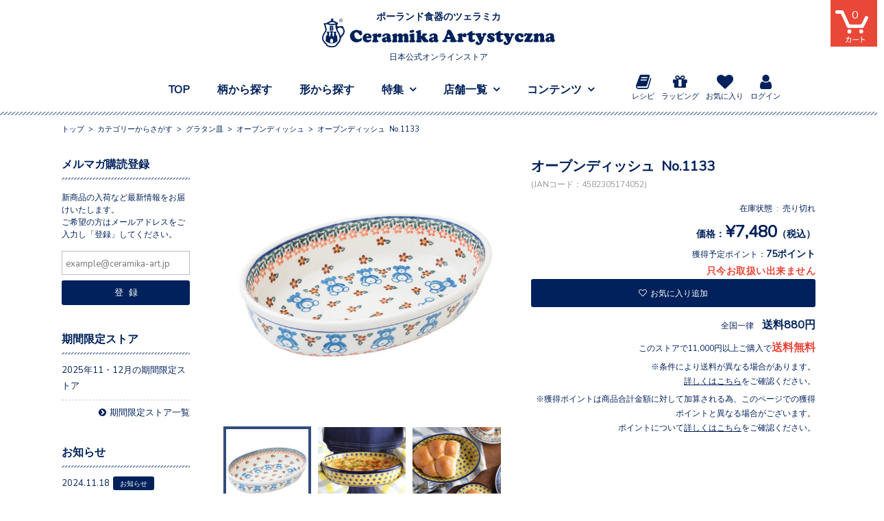

--- FILE ---
content_type: text/html; charset=UTF-8
request_url: https://ceramika-art.jp/item/gratin/ovendish/23148/
body_size: 21424
content:
<!DOCTYPE html><html lang="ja"><head><meta charset="UTF-8" /><meta name="viewport" content="width=1100, user-scalable=1"><meta name="format-detection" content="telephone=no" /><title>オーブンディッシュ No.1133 | ツェラミカ（ポーランド食器）の日本公式オンラインストア</title><meta name='robots' content='max-image-preview:large' /><style>img:is([sizes="auto" i], [sizes^="auto," i]) { contain-intrinsic-size: 3000px 1500px }</style><link rel='dns-prefetch' href='//stackpath.bootstrapcdn.com' /><link rel='stylesheet' id='wpfp-css' href='https://ceramika-art.jp/wp/wp-content/plugins/wp-favorite-posts/wpfp.css' type='text/css' /><link rel='stylesheet' id='sbi_styles-css' href='https://ceramika-art.jp/wp/wp-content/plugins/instagram-feed/css/sbi-styles.min.css?ver=6.10.0' type='text/css' media='all' /><link rel='stylesheet' id='wp-block-library-css' href='https://ceramika-art.jp/wp/wp-includes/css/dist/block-library/style.min.css?ver=6.8.3' type='text/css' media='all' /><style id='classic-theme-styles-inline-css' type='text/css'>/*! This file is auto-generated */
.wp-block-button__link{color:#fff;background-color:#32373c;border-radius:9999px;box-shadow:none;text-decoration:none;padding:calc(.667em + 2px) calc(1.333em + 2px);font-size:1.125em}.wp-block-file__button{background:#32373c;color:#fff;text-decoration:none}</style><style id='global-styles-inline-css' type='text/css'>:root{--wp--preset--aspect-ratio--square: 1;--wp--preset--aspect-ratio--4-3: 4/3;--wp--preset--aspect-ratio--3-4: 3/4;--wp--preset--aspect-ratio--3-2: 3/2;--wp--preset--aspect-ratio--2-3: 2/3;--wp--preset--aspect-ratio--16-9: 16/9;--wp--preset--aspect-ratio--9-16: 9/16;--wp--preset--color--black: #000000;--wp--preset--color--cyan-bluish-gray: #abb8c3;--wp--preset--color--white: #ffffff;--wp--preset--color--pale-pink: #f78da7;--wp--preset--color--vivid-red: #cf2e2e;--wp--preset--color--luminous-vivid-orange: #ff6900;--wp--preset--color--luminous-vivid-amber: #fcb900;--wp--preset--color--light-green-cyan: #7bdcb5;--wp--preset--color--vivid-green-cyan: #00d084;--wp--preset--color--pale-cyan-blue: #8ed1fc;--wp--preset--color--vivid-cyan-blue: #0693e3;--wp--preset--color--vivid-purple: #9b51e0;--wp--preset--gradient--vivid-cyan-blue-to-vivid-purple: linear-gradient(135deg,rgba(6,147,227,1) 0%,rgb(155,81,224) 100%);--wp--preset--gradient--light-green-cyan-to-vivid-green-cyan: linear-gradient(135deg,rgb(122,220,180) 0%,rgb(0,208,130) 100%);--wp--preset--gradient--luminous-vivid-amber-to-luminous-vivid-orange: linear-gradient(135deg,rgba(252,185,0,1) 0%,rgba(255,105,0,1) 100%);--wp--preset--gradient--luminous-vivid-orange-to-vivid-red: linear-gradient(135deg,rgba(255,105,0,1) 0%,rgb(207,46,46) 100%);--wp--preset--gradient--very-light-gray-to-cyan-bluish-gray: linear-gradient(135deg,rgb(238,238,238) 0%,rgb(169,184,195) 100%);--wp--preset--gradient--cool-to-warm-spectrum: linear-gradient(135deg,rgb(74,234,220) 0%,rgb(151,120,209) 20%,rgb(207,42,186) 40%,rgb(238,44,130) 60%,rgb(251,105,98) 80%,rgb(254,248,76) 100%);--wp--preset--gradient--blush-light-purple: linear-gradient(135deg,rgb(255,206,236) 0%,rgb(152,150,240) 100%);--wp--preset--gradient--blush-bordeaux: linear-gradient(135deg,rgb(254,205,165) 0%,rgb(254,45,45) 50%,rgb(107,0,62) 100%);--wp--preset--gradient--luminous-dusk: linear-gradient(135deg,rgb(255,203,112) 0%,rgb(199,81,192) 50%,rgb(65,88,208) 100%);--wp--preset--gradient--pale-ocean: linear-gradient(135deg,rgb(255,245,203) 0%,rgb(182,227,212) 50%,rgb(51,167,181) 100%);--wp--preset--gradient--electric-grass: linear-gradient(135deg,rgb(202,248,128) 0%,rgb(113,206,126) 100%);--wp--preset--gradient--midnight: linear-gradient(135deg,rgb(2,3,129) 0%,rgb(40,116,252) 100%);--wp--preset--font-size--small: 13px;--wp--preset--font-size--medium: 20px;--wp--preset--font-size--large: 36px;--wp--preset--font-size--x-large: 42px;--wp--preset--spacing--20: 0.44rem;--wp--preset--spacing--30: 0.67rem;--wp--preset--spacing--40: 1rem;--wp--preset--spacing--50: 1.5rem;--wp--preset--spacing--60: 2.25rem;--wp--preset--spacing--70: 3.38rem;--wp--preset--spacing--80: 5.06rem;--wp--preset--shadow--natural: 6px 6px 9px rgba(0, 0, 0, 0.2);--wp--preset--shadow--deep: 12px 12px 50px rgba(0, 0, 0, 0.4);--wp--preset--shadow--sharp: 6px 6px 0px rgba(0, 0, 0, 0.2);--wp--preset--shadow--outlined: 6px 6px 0px -3px rgba(255, 255, 255, 1), 6px 6px rgba(0, 0, 0, 1);--wp--preset--shadow--crisp: 6px 6px 0px rgba(0, 0, 0, 1);}:where(.is-layout-flex){gap: 0.5em;}:where(.is-layout-grid){gap: 0.5em;}body .is-layout-flex{display: flex;}.is-layout-flex{flex-wrap: wrap;align-items: center;}.is-layout-flex > :is(*, div){margin: 0;}body .is-layout-grid{display: grid;}.is-layout-grid > :is(*, div){margin: 0;}:where(.wp-block-columns.is-layout-flex){gap: 2em;}:where(.wp-block-columns.is-layout-grid){gap: 2em;}:where(.wp-block-post-template.is-layout-flex){gap: 1.25em;}:where(.wp-block-post-template.is-layout-grid){gap: 1.25em;}.has-black-color{color: var(--wp--preset--color--black) !important;}.has-cyan-bluish-gray-color{color: var(--wp--preset--color--cyan-bluish-gray) !important;}.has-white-color{color: var(--wp--preset--color--white) !important;}.has-pale-pink-color{color: var(--wp--preset--color--pale-pink) !important;}.has-vivid-red-color{color: var(--wp--preset--color--vivid-red) !important;}.has-luminous-vivid-orange-color{color: var(--wp--preset--color--luminous-vivid-orange) !important;}.has-luminous-vivid-amber-color{color: var(--wp--preset--color--luminous-vivid-amber) !important;}.has-light-green-cyan-color{color: var(--wp--preset--color--light-green-cyan) !important;}.has-vivid-green-cyan-color{color: var(--wp--preset--color--vivid-green-cyan) !important;}.has-pale-cyan-blue-color{color: var(--wp--preset--color--pale-cyan-blue) !important;}.has-vivid-cyan-blue-color{color: var(--wp--preset--color--vivid-cyan-blue) !important;}.has-vivid-purple-color{color: var(--wp--preset--color--vivid-purple) !important;}.has-black-background-color{background-color: var(--wp--preset--color--black) !important;}.has-cyan-bluish-gray-background-color{background-color: var(--wp--preset--color--cyan-bluish-gray) !important;}.has-white-background-color{background-color: var(--wp--preset--color--white) !important;}.has-pale-pink-background-color{background-color: var(--wp--preset--color--pale-pink) !important;}.has-vivid-red-background-color{background-color: var(--wp--preset--color--vivid-red) !important;}.has-luminous-vivid-orange-background-color{background-color: var(--wp--preset--color--luminous-vivid-orange) !important;}.has-luminous-vivid-amber-background-color{background-color: var(--wp--preset--color--luminous-vivid-amber) !important;}.has-light-green-cyan-background-color{background-color: var(--wp--preset--color--light-green-cyan) !important;}.has-vivid-green-cyan-background-color{background-color: var(--wp--preset--color--vivid-green-cyan) !important;}.has-pale-cyan-blue-background-color{background-color: var(--wp--preset--color--pale-cyan-blue) !important;}.has-vivid-cyan-blue-background-color{background-color: var(--wp--preset--color--vivid-cyan-blue) !important;}.has-vivid-purple-background-color{background-color: var(--wp--preset--color--vivid-purple) !important;}.has-black-border-color{border-color: var(--wp--preset--color--black) !important;}.has-cyan-bluish-gray-border-color{border-color: var(--wp--preset--color--cyan-bluish-gray) !important;}.has-white-border-color{border-color: var(--wp--preset--color--white) !important;}.has-pale-pink-border-color{border-color: var(--wp--preset--color--pale-pink) !important;}.has-vivid-red-border-color{border-color: var(--wp--preset--color--vivid-red) !important;}.has-luminous-vivid-orange-border-color{border-color: var(--wp--preset--color--luminous-vivid-orange) !important;}.has-luminous-vivid-amber-border-color{border-color: var(--wp--preset--color--luminous-vivid-amber) !important;}.has-light-green-cyan-border-color{border-color: var(--wp--preset--color--light-green-cyan) !important;}.has-vivid-green-cyan-border-color{border-color: var(--wp--preset--color--vivid-green-cyan) !important;}.has-pale-cyan-blue-border-color{border-color: var(--wp--preset--color--pale-cyan-blue) !important;}.has-vivid-cyan-blue-border-color{border-color: var(--wp--preset--color--vivid-cyan-blue) !important;}.has-vivid-purple-border-color{border-color: var(--wp--preset--color--vivid-purple) !important;}.has-vivid-cyan-blue-to-vivid-purple-gradient-background{background: var(--wp--preset--gradient--vivid-cyan-blue-to-vivid-purple) !important;}.has-light-green-cyan-to-vivid-green-cyan-gradient-background{background: var(--wp--preset--gradient--light-green-cyan-to-vivid-green-cyan) !important;}.has-luminous-vivid-amber-to-luminous-vivid-orange-gradient-background{background: var(--wp--preset--gradient--luminous-vivid-amber-to-luminous-vivid-orange) !important;}.has-luminous-vivid-orange-to-vivid-red-gradient-background{background: var(--wp--preset--gradient--luminous-vivid-orange-to-vivid-red) !important;}.has-very-light-gray-to-cyan-bluish-gray-gradient-background{background: var(--wp--preset--gradient--very-light-gray-to-cyan-bluish-gray) !important;}.has-cool-to-warm-spectrum-gradient-background{background: var(--wp--preset--gradient--cool-to-warm-spectrum) !important;}.has-blush-light-purple-gradient-background{background: var(--wp--preset--gradient--blush-light-purple) !important;}.has-blush-bordeaux-gradient-background{background: var(--wp--preset--gradient--blush-bordeaux) !important;}.has-luminous-dusk-gradient-background{background: var(--wp--preset--gradient--luminous-dusk) !important;}.has-pale-ocean-gradient-background{background: var(--wp--preset--gradient--pale-ocean) !important;}.has-electric-grass-gradient-background{background: var(--wp--preset--gradient--electric-grass) !important;}.has-midnight-gradient-background{background: var(--wp--preset--gradient--midnight) !important;}.has-small-font-size{font-size: var(--wp--preset--font-size--small) !important;}.has-medium-font-size{font-size: var(--wp--preset--font-size--medium) !important;}.has-large-font-size{font-size: var(--wp--preset--font-size--large) !important;}.has-x-large-font-size{font-size: var(--wp--preset--font-size--x-large) !important;}
:where(.wp-block-post-template.is-layout-flex){gap: 1.25em;}:where(.wp-block-post-template.is-layout-grid){gap: 1.25em;}
:where(.wp-block-columns.is-layout-flex){gap: 2em;}:where(.wp-block-columns.is-layout-grid){gap: 2em;}
:root :where(.wp-block-pullquote){font-size: 1.5em;line-height: 1.6;}</style><link rel='stylesheet' id='contact-form-7-css' href='https://ceramika-art.jp/wp/wp-content/plugins/contact-form-7/includes/css/styles.css?ver=6.1.3' type='text/css' media='all' /><link rel='stylesheet' id='contact-form-7-confirm-css' href='https://ceramika-art.jp/wp/wp-content/plugins/contact-form-7-add-confirm/includes/css/styles.css?ver=5.1' type='text/css' media='all' /><link rel='stylesheet' id='wc-basic-style-css' href='https://ceramika-art.jp/wp/wp-content/themes/ceramika/style.css?ver=1.0' type='text/css' media='all' /><link rel='stylesheet' id='font-awesome-css' href='//stackpath.bootstrapcdn.com/font-awesome/4.7.0/css/font-awesome.min.css?ver=5.6.1' type='text/css' media='all' /><link rel='stylesheet' id='usces_default_css-css' href='https://ceramika-art.jp/wp/wp-content/plugins/usc-e-shop/css/usces_default.css?ver=2.11.25.2511121' type='text/css' media='all' /><link rel='stylesheet' id='dashicons-css' href='https://ceramika-art.jp/wp/wp-includes/css/dashicons.min.css?ver=6.8.3' type='text/css' media='all' /><link rel='stylesheet' id='theme_cart_css-css' href='https://ceramika-art.jp/wp/wp-content/themes/ceramika/usces_cart.css?ver=2.11.25.2511121' type='text/css' media='all' /> <script type="text/javascript" src="https://ceramika-art.jp/wp/wp-includes/js/jquery/jquery.min.js?ver=3.7.1" id="jquery-core-js"></script> <script type="text/javascript" src="https://ceramika-art.jp/wp/wp-includes/js/jquery/jquery-migrate.min.js?ver=3.4.1" id="jquery-migrate-js"></script> <script type="text/javascript" src="https://ceramika-art.jp/wp/wp-content/themes/ceramika/js/front-customized.js?ver=1.0" id="wc-basic-js-js"></script> <script type="text/javascript" src="https://ceramika-art.jp/wp/wp-content/plugins/wp-favorite-posts/script.js?ver=1.6.8" id="wp-favorite-posts-js"></script> <link rel="https://api.w.org/" href="https://ceramika-art.jp/wp-json/" /><link rel="alternate" title="JSON" type="application/json" href="https://ceramika-art.jp/wp-json/wp/v2/posts/23148" /><link rel="canonical" href="https://ceramika-art.jp/item/gratin/ovendish/23148/" /><link rel="alternate" title="oEmbed (JSON)" type="application/json+oembed" href="https://ceramika-art.jp/wp-json/oembed/1.0/embed?url=https%3A%2F%2Fceramika-art.jp%2Fitem%2Fgratin%2Fovendish%2F23148%2F" /><link rel="alternate" title="oEmbed (XML)" type="text/xml+oembed" href="https://ceramika-art.jp/wp-json/oembed/1.0/embed?url=https%3A%2F%2Fceramika-art.jp%2Fitem%2Fgratin%2Fovendish%2F23148%2F&#038;format=xml" /><meta property="og:title" content="オーブンディッシュ No.1133"><meta property="og:type" content="product"><meta property="og:description" content="オーブンディッシュ No.1133"><meta property="og:url" content="https://ceramika-art.jp/item/gratin/ovendish/23148/"><meta property="og:image" content="https://ceramika-art.jp/wp/wp-content/uploads/2022/07/oven1133-600x600.jpg"><meta property="og:site_name" content="ツェラミカ（ポーランド食器）の日本公式オンラインストア"> <script type="application/ld+json">{"@context":"https:\/\/schema.org\/","@type":"Product","name":"\u30aa\u30fc\u30d6\u30f3\u30c7\u30a3\u30c3\u30b7\u30e5 No.1133","image":"https:\/\/ceramika-art.jp\/wp\/wp-content\/uploads\/2022\/07\/oven1133.jpg","description":null,"productID":"4582305174052","offers":{"@type":"Offer","sku":"4582305174052-4582305174052","priceCurrency":"JPY","price":7480,"availability":"https:\/\/schema.org\/SoldOut"}}</script> 
  <script async src="https://www.googletagmanager.com/gtag/js?id=G-WL9NDTDDH0"></script> <script>window.dataLayer = window.dataLayer || [];
				function gtag(){dataLayer.push(arguments);}
				gtag('js', new Date());

				gtag('config', 'G-WL9NDTDDH0');</script>  <script>gtag('event', 'view_item', {"currency":"JPY","items":[{"item_id":"4582305174052","item_name":"\u30aa\u30fc\u30d6\u30f3\u30c7\u30a3\u30c3\u30b7\u30e5 No.1133","currency":"JPY","discount":0,"item_category":"\u30aa\u30fc\u30d6\u30f3\u30c7\u30a3\u30c3\u30b7\u30e5","item_variant":"4582305174052","price":7480}],"value":7480});</script> <meta property="og:title" content="オーブンディッシュ No.1133" /><meta property="og:description" content="オーブン皿　電子レンジ・オーブン使用可" /><meta property="og:type" content="article" /><meta property="og:url" content="https://ceramika-art.jp/item/gratin/ovendish/23148/" /><meta property="og:image" content="https://ceramika-art.jp/wp/wp-content/uploads/2022/07/oven1133.jpg" /><meta property="og:site_name" content="ツェラミカ（ポーランド食器）の日本公式オンラインストア" /><meta name="twitter:card" content="summary_large_image" /><meta name="twitter:site" content="ceramikaArt" /><meta property="og:locale" content="ja_JP" /><meta property="fb:app_id" content="275675399854674"><style type="text/css" id="wp-custom-css">/*ffw-inline-css*/#fax_row,#memberinfo #fax_row,.fax-row{display:none;}</style><link rel="stylesheet" href="https://ceramika-art.jp/wp/wp-content/themes/ceramika/common/lib/jquery.fancybox.min.css"><link rel="stylesheet" href="https://ceramika-art.jp/wp/wp-content/themes/ceramika/common/css/style.css??2024082245338"><link rel="stylesheet" href="https://ceramika-art.jp/wp/wp-content/themes/ceramika/common/css/style_pc.css??2024082245338"><link rel="stylesheet" href="https://ceramika-art.jp/wp/wp-content/themes/ceramika/style_pc.css??2024082245336"> <script src="https://snapwidget.com/js/snapwidget.js"></script> <link rel="shortcut icon" href="https://ceramika-art.jp/wp/wp-content/themes/ceramika/common/img/favicon.ico" type="image/x-icon"><link rel="apple-touch-icon" href="https://ceramika-art.jp/wp/wp-content/themes/ceramika/common/img/apple-touch-icon.png"></head><body class="wp-singular post-template-default single single-post postid-23148 single-format-standard wp-theme-ceramika"><header id="header" class="js-isScroll"><div class="header-inner"><h1 class="header-logo"><a href="https://ceramika-art.jp/"><span class="logo-title-top">ポーランド食器のツェラミカ</span><noscript><img src="https://ceramika-art.jp/wp/wp-content/themes/ceramika/common/img/logo.svg" width="340" height="42" alt="ポーランド食器 「ツェラミカ アルティスティチナ」  正規直営店 公式オンラインストア"></noscript><img class="lazyload" src='data:image/svg+xml,%3Csvg%20xmlns=%22http://www.w3.org/2000/svg%22%20viewBox=%220%200%20340%2042%22%3E%3C/svg%3E' data-src="https://ceramika-art.jp/wp/wp-content/themes/ceramika/common/img/logo.svg" width="340" height="42" alt="ポーランド食器 「ツェラミカ アルティスティチナ」  正規直営店 公式オンラインストア"><span class="logo-title-bottom">日本公式オンラインストア</span></a></h1><div class="slide_nav"><nav id="nav-global"><ul class="nav-global_primary-list"><li><a href="https://ceramika-art.jp/">TOP</a></li><li><a href="https://ceramika-art.jp/search-gara/">柄から探す</a></li><li><a href="https://ceramika-art.jp/search-kata/">形から探す</a></li><li class="nav-global_mega-menu psr"> <a class="disabled" href="" ontouchstart="">特集</a><div class="nav-global_secondary feature"><div class="feature-inner"><ul class="nav-global_secondary_menu-list"><li><a href="https://ceramika-art.jp/item/wakeari/">訳あり品</a></li><li><a href="https://ceramika-art.jp/info/">お知らせ</a></li><li><a href="https://ceramika-art.jp/item/itemnew/">新着アイテム</a></li><li><a href="https://ceramika-art.jp/item/restock/">再入荷アイテム</a></li><li><a href="https://ceramika-art.jp/pickup/">ピックアップ</a></li><li><a href="https://ceramika-art.jp/scenery/">ツェラミカのある風景</a></li><li><a href="https://ceramika-art.jp/konnichiwa/">こんにちは食卓</a></li></ul><section class="nav-global_secondary_section pickup"><h2 class="pc">ピックアップ</h2><ul><li><a href="https://ceramika-art.jp/itemnew/"><div class="img"><img width="700" height="363" src="https://ceramika-art.jp/wp/wp-content/uploads/2025/11/bn_magfes.jpg" class="attachment-700x700 size-700x700 wp-post-image" alt="" decoding="async" fetchpriority="high" srcset="https://ceramika-art.jp/wp/wp-content/uploads/2025/11/bn_magfes.jpg 1120w, https://ceramika-art.jp/wp/wp-content/uploads/2025/11/bn_magfes-600x311.jpg 600w, https://ceramika-art.jp/wp/wp-content/uploads/2025/11/bn_magfes-1024x530.jpg 1024w, https://ceramika-art.jp/wp/wp-content/uploads/2025/11/bn_magfes-768x398.jpg 768w" sizes="(max-width: 700px) 100vw, 700px" /></div><h3>マグフェス！</h3> </a></li><li><a href="https://ceramika-art.jp/itemnew/"><div class="img"><noscript><img width="700" height="363" src="https://ceramika-art.jp/wp/wp-content/uploads/2025/10/bn_unikat-1.jpg" class="attachment-700x700 size-700x700 wp-post-image" alt="" decoding="async" srcset="https://ceramika-art.jp/wp/wp-content/uploads/2025/10/bn_unikat-1.jpg 1120w, https://ceramika-art.jp/wp/wp-content/uploads/2025/10/bn_unikat-1-600x311.jpg 600w, https://ceramika-art.jp/wp/wp-content/uploads/2025/10/bn_unikat-1-1024x530.jpg 1024w, https://ceramika-art.jp/wp/wp-content/uploads/2025/10/bn_unikat-1-768x398.jpg 768w" sizes="(max-width: 700px) 100vw, 700px" /></noscript><img width="700" height="363" src='data:image/svg+xml,%3Csvg%20xmlns=%22http://www.w3.org/2000/svg%22%20viewBox=%220%200%20700%20363%22%3E%3C/svg%3E' data-src="https://ceramika-art.jp/wp/wp-content/uploads/2025/10/bn_unikat-1.jpg" class="lazyload attachment-700x700 size-700x700 wp-post-image" alt="" decoding="async" data-srcset="https://ceramika-art.jp/wp/wp-content/uploads/2025/10/bn_unikat-1.jpg 1120w, https://ceramika-art.jp/wp/wp-content/uploads/2025/10/bn_unikat-1-600x311.jpg 600w, https://ceramika-art.jp/wp/wp-content/uploads/2025/10/bn_unikat-1-1024x530.jpg 1024w, https://ceramika-art.jp/wp/wp-content/uploads/2025/10/bn_unikat-1-768x398.jpg 768w" data-sizes="(max-width: 700px) 100vw, 700px" /></div><h3>ユニカット手帖　Vol.3</h3> </a></li><li><a href="https://ceramika-art.jp/itemnew/"><div class="img"><noscript><img width="700" height="363" src="https://ceramika-art.jp/wp/wp-content/uploads/2025/10/bn_popkids-1.jpg" class="attachment-700x700 size-700x700 wp-post-image" alt="" decoding="async" srcset="https://ceramika-art.jp/wp/wp-content/uploads/2025/10/bn_popkids-1.jpg 1120w, https://ceramika-art.jp/wp/wp-content/uploads/2025/10/bn_popkids-1-600x311.jpg 600w, https://ceramika-art.jp/wp/wp-content/uploads/2025/10/bn_popkids-1-1024x530.jpg 1024w, https://ceramika-art.jp/wp/wp-content/uploads/2025/10/bn_popkids-1-768x398.jpg 768w" sizes="(max-width: 700px) 100vw, 700px" /></noscript><img width="700" height="363" src='data:image/svg+xml,%3Csvg%20xmlns=%22http://www.w3.org/2000/svg%22%20viewBox=%220%200%20700%20363%22%3E%3C/svg%3E' data-src="https://ceramika-art.jp/wp/wp-content/uploads/2025/10/bn_popkids-1.jpg" class="lazyload attachment-700x700 size-700x700 wp-post-image" alt="" decoding="async" data-srcset="https://ceramika-art.jp/wp/wp-content/uploads/2025/10/bn_popkids-1.jpg 1120w, https://ceramika-art.jp/wp/wp-content/uploads/2025/10/bn_popkids-1-600x311.jpg 600w, https://ceramika-art.jp/wp/wp-content/uploads/2025/10/bn_popkids-1-1024x530.jpg 1024w, https://ceramika-art.jp/wp/wp-content/uploads/2025/10/bn_popkids-1-768x398.jpg 768w" data-sizes="(max-width: 700px) 100vw, 700px" /></div><h3>POP KIDS STYLE</h3> </a></li><li><a href="https://ceramika-art.jp/itemnew/"><div class="img"><noscript><img width="700" height="363" src="https://ceramika-art.jp/wp/wp-content/uploads/2025/08/bn_toukiiti2-1.jpg" class="attachment-700x700 size-700x700 wp-post-image" alt="" decoding="async" srcset="https://ceramika-art.jp/wp/wp-content/uploads/2025/08/bn_toukiiti2-1.jpg 1120w, https://ceramika-art.jp/wp/wp-content/uploads/2025/08/bn_toukiiti2-1-600x311.jpg 600w, https://ceramika-art.jp/wp/wp-content/uploads/2025/08/bn_toukiiti2-1-1024x530.jpg 1024w, https://ceramika-art.jp/wp/wp-content/uploads/2025/08/bn_toukiiti2-1-768x398.jpg 768w" sizes="(max-width: 700px) 100vw, 700px" /></noscript><img width="700" height="363" src='data:image/svg+xml,%3Csvg%20xmlns=%22http://www.w3.org/2000/svg%22%20viewBox=%220%200%20700%20363%22%3E%3C/svg%3E' data-src="https://ceramika-art.jp/wp/wp-content/uploads/2025/08/bn_toukiiti2-1.jpg" class="lazyload attachment-700x700 size-700x700 wp-post-image" alt="" decoding="async" data-srcset="https://ceramika-art.jp/wp/wp-content/uploads/2025/08/bn_toukiiti2-1.jpg 1120w, https://ceramika-art.jp/wp/wp-content/uploads/2025/08/bn_toukiiti2-1-600x311.jpg 600w, https://ceramika-art.jp/wp/wp-content/uploads/2025/08/bn_toukiiti2-1-1024x530.jpg 1024w, https://ceramika-art.jp/wp/wp-content/uploads/2025/08/bn_toukiiti2-1-768x398.jpg 768w" data-sizes="(max-width: 700px) 100vw, 700px" /></div><h3>Ceramika陶器市2025第2弾！</h3> </a></li></ul><div class="btn-type01 tac mas sp"><a href="https://ceramika-art.jp/pickup/">ピックアップをもっと見る</a></div></section></div></div></li><li class="nav-global_mega-menu psr"> <a class="disabled" href="" ontouchstart="">店舗一覧</a><div class="nav-global_secondary shop"><ul class="nav-global_secondary_menu-list"><li><a href="https://ceramika-art.jp/info/limited-store/">期間限定ストア</a></li><li><a href="https://ceramika-art.jp/about-shop/stores/">直営店舗</a></li><li><a href="https://ceramika-art.jp/about-shop/stores/#jyousetsu">常設店舗</a></li><li><a href="https://ceramika-art.jp/about-shop/stores/#toriatsukai">お取り扱い店舗</a></li></ul></div></li><li class="nav-global_mega-menu psr"> <a class="disabled" href="" ontouchstart="">コンテンツ</a><div class="nav-global_secondary contents"><div class="contents-inner"><ul class="nav-global_secondary_menu-list"><li class="sp"><a href="https://ceramika-art.jp/">トップ</a></li><li><a href="https://ceramika-art.jp/first/">初めての方へ</a></li><li><a href="https://ceramika-art.jp/about-shop/">当社について</a></li><li><a href="https://ceramika-art.jp/gift/">ギフトラッピング</a></li><li><a href="https://ceramika-art.jp/recipe/">レシピ</a></li><li><a href="https://ceramika-art.jp/faq/">よくある質問</a></li><li><a href="https://ceramika-art.jp/contact/">お問い合わせ</a></li></ul><ul class="nav-global_secondary_menu-list"><li class="pc"><a href="https://ceramika-art.jp/usces-member/?usces_page=login" class="usces_login_a">ログイン</a></li><li class="pc"><a href="https://ceramika-art.jp/usces-member/?usces_page=newmember">新規会員登録</a></li><li><a href="https://ceramika-art.jp/favoritelist/">お気に入り</a></li><li><a href="https://ceramika-art.jp/guide">ショッピングガイド</a></li><li class="sp"><a href="https://ceramika-art.jp/outofprint/">過去の柄とアイテム</a></li><li class="fzs"><a href="https://ceramika-art.jp/privacypolicy/">プライバシーポリシー</a></li><li class="fzs"><a href="https://ceramika-art.jp/tokusyou/">特定商取引法に基づく表記</a></li></ul><ul class="nav-global_secondary_menu-sns"><li><a href="https://www.youtube.com/channel/UCXnhHl0pSwMmYlwMjt-l66w"><i class="fa fa-youtube"></i></a></li><li><a href="https://www.instagram.com/ceramikaart/"><i class="fa fa-instagram"></i></a></li><li><a href="https://twitter.com/ceramikaArt"><i class="fa fa-twitter"></i></a></li><li><a href="https://www.facebook.com/ceramika-artystyczna1950/"><i class="fa fa-facebook"></i></a></li><li><a href="https://jp.pinterest.com/ceramikaart/"><i class="fa fa-pinterest"></i></a></li></ul></div></div></li></ul><ul class="nav-global_sub-list"><li><a href="https://ceramika-art.jp/recipe/"><i class="fa fa-book "></i>レシピ</a></li><li><a href="https://ceramika-art.jp/gift/"><i class="fa fa-gift"></i>ラッピング</a></li><li><a href="https://ceramika-art.jp/favoritelist/"><i class="fa fa-heart"></i>お気に入り</a></li><li><a href="https://ceramika-art.jp/usces-member/?usces_page=login"><i class="fa fa-user"></i>ログイン</a></li></ul></nav><div class="btn-sp-menu sp"> <noscript><img class="open" src="https://ceramika-art.jp/wp/wp-content/themes/ceramika/common/img/btn_menu_open_white.svg" alt="menu"></noscript><img class="lazyload open" src='data:image/svg+xml,%3Csvg%20xmlns=%22http://www.w3.org/2000/svg%22%20viewBox=%220%200%20210%20140%22%3E%3C/svg%3E' data-src="https://ceramika-art.jp/wp/wp-content/themes/ceramika/common/img/btn_menu_open_white.svg" alt="menu"><noscript><img class="close" src="https://ceramika-art.jp/wp/wp-content/themes/ceramika/common/img/btn_menu_close.svg" alt="menu"></noscript><img class="lazyload close" src='data:image/svg+xml,%3Csvg%20xmlns=%22http://www.w3.org/2000/svg%22%20viewBox=%220%200%20210%20140%22%3E%3C/svg%3E' data-src="https://ceramika-art.jp/wp/wp-content/themes/ceramika/common/img/btn_menu_close.svg" alt="menu"></div></div></div><div class="shipping-info fixed_always sp">通常送料880円/11,000円以上のご注文は送料無料</div></header><div class="cart-btn"> <a href="https://ceramika-art.jp/usces-cart/"><div class="count"><span class="total-quant">0</span></div> <noscript><img src="https://ceramika-art.jp/wp/wp-content/themes/ceramika/common/img/img-cart.svg" alt=""></noscript><img class="lazyload" src='data:image/svg+xml,%3Csvg%20xmlns=%22http://www.w3.org/2000/svg%22%20viewBox=%220%200%20210%20140%22%3E%3C/svg%3E' data-src="https://ceramika-art.jp/wp/wp-content/themes/ceramika/common/img/img-cart.svg" alt=""> </a></div><div class="over"></div><div id="content-wrap"><div class="breadcrumbs"><div class="inner"> <a href="https://ceramika-art.jp" class="home">トップ</a> &gt; <span property="itemListElement" typeof="ListItem"><a property="item" typeof="WebPage" title="Go to the カテゴリーからさがす category archives." href="https://ceramika-art.jp/item/" class="taxonomy category" ><span property="name">カテゴリーからさがす</span></a><meta property="position" content="2"></span> &gt; <span property="itemListElement" typeof="ListItem"><a property="item" typeof="WebPage" title="Go to the グラタン皿 category archives." href="https://ceramika-art.jp/item/gratin/" class="taxonomy category" ><span property="name">グラタン皿</span></a><meta property="position" content="3"></span> &gt; <span property="itemListElement" typeof="ListItem"><a property="item" typeof="WebPage" title="Go to the オーブンディッシュ category archives." href="https://ceramika-art.jp/item/gratin/ovendish/" class="taxonomy category" ><span property="name">オーブンディッシュ</span></a><meta property="position" content="4"></span> &gt; <span class="post post-post current-item">オーブンディッシュ No.1133</span></div></div><div id="content" class="<br /> <b>Warning</b>:  Undefined variable $class in <b>/home/xb807091/ceramika-art.jp/public_html/wp/wp-content/themes/ceramika/header.php</b> on line <b>270</b><br /> "><div id="main" role="main"><article class="post-23148 post type-post status-publish format-standard has-post-thumbnail category-ovendish category-price5500-7000" id="post-23148"><div class="storycontent"><div id="itempage"><div id="img-box"><ul class="slider-product"><li data-thumb="https://ceramika-art.jp/wp/wp-content/uploads/2022/07/oven1133.jpg"> <a class="slider-product__img-wrap" href="https://ceramika-art.jp/wp/wp-content/uploads/2022/07/oven1133.jpg"><noscript><img width="60" height="60" src="https://ceramika-art.jp/wp/wp-content/uploads/2022/07/oven1133-600x600.jpg" class="attachment-60x60 size-60x60" alt="4582305174052" decoding="async" /></noscript><img width="60" height="60" src='data:image/svg+xml,%3Csvg%20xmlns=%22http://www.w3.org/2000/svg%22%20viewBox=%220%200%2060%2060%22%3E%3C/svg%3E' data-src="https://ceramika-art.jp/wp/wp-content/uploads/2022/07/oven1133-600x600.jpg" class="lazyload attachment-60x60 size-60x60" alt="4582305174052" decoding="async" /></a></li><li data-thumb="https://ceramika-art.jp/wp/wp-content/themes/ceramika/common/img/item/ovendish/oven1.jpg"><a href="https://ceramika-art.jp/wp/wp-content/themes/ceramika/common/img/item/ovendish/oven1.jpg"><noscript><img src="https://ceramika-art.jp/wp/wp-content/themes/ceramika/common/img/item/ovendish/oven1.jpg" alt="オーブンディッシュにはやっぱりグラタン！"></noscript><img class="lazyload" src='data:image/svg+xml,%3Csvg%20xmlns=%22http://www.w3.org/2000/svg%22%20viewBox=%220%200%20210%20140%22%3E%3C/svg%3E' data-src="https://ceramika-art.jp/wp/wp-content/themes/ceramika/common/img/item/ovendish/oven1.jpg" alt="オーブンディッシュにはやっぱりグラタン！"></a></li><li data-thumb="https://ceramika-art.jp/wp/wp-content/themes/ceramika/common/img/item/ovendish/oven2.jpg"><a href="https://ceramika-art.jp/wp/wp-content/themes/ceramika/common/img/item/ovendish/oven2.jpg"><noscript><img src="https://ceramika-art.jp/wp/wp-content/themes/ceramika/common/img/item/ovendish/oven2.jpg" alt="ちぎりパンを作ってそのままテーブルへ！"></noscript><img class="lazyload" src='data:image/svg+xml,%3Csvg%20xmlns=%22http://www.w3.org/2000/svg%22%20viewBox=%220%200%20210%20140%22%3E%3C/svg%3E' data-src="https://ceramika-art.jp/wp/wp-content/themes/ceramika/common/img/item/ovendish/oven2.jpg" alt="ちぎりパンを作ってそのままテーブルへ！"></a></li><li data-thumb="https://ceramika-art.jp/wp/wp-content/themes/ceramika/common/img/item/ovendish/oven3.jpg"><a href="https://ceramika-art.jp/wp/wp-content/themes/ceramika/common/img/item/ovendish/oven3.jpg"><noscript><img src="https://ceramika-art.jp/wp/wp-content/themes/ceramika/common/img/item/ovendish/oven3.jpg" alt="煮物の大皿としても大活躍！"></noscript><img class="lazyload" src='data:image/svg+xml,%3Csvg%20xmlns=%22http://www.w3.org/2000/svg%22%20viewBox=%220%200%20210%20140%22%3E%3C/svg%3E' data-src="https://ceramika-art.jp/wp/wp-content/themes/ceramika/common/img/item/ovendish/oven3.jpg" alt="煮物の大皿としても大活躍！"></a></li><li data-thumb="https://ceramika-art.jp/wp/wp-content/themes/ceramika/common/img/item/ovendish/oven4.jpg"><a href="https://ceramika-art.jp/wp/wp-content/themes/ceramika/common/img/item/ovendish/oven4.jpg"><noscript><img src="https://ceramika-art.jp/wp/wp-content/themes/ceramika/common/img/item/ovendish/oven4.jpg" alt="フレッシュサラダを盛りだくさん！"></noscript><img class="lazyload" src='data:image/svg+xml,%3Csvg%20xmlns=%22http://www.w3.org/2000/svg%22%20viewBox=%220%200%20210%20140%22%3E%3C/svg%3E' data-src="https://ceramika-art.jp/wp/wp-content/themes/ceramika/common/img/item/ovendish/oven4.jpg" alt="フレッシュサラダを盛りだくさん！"></a></li><li data-thumb="https://ceramika-art.jp/wp/wp-content/themes/ceramika/common/img/item/ovendish/oven5.jpg"><a href="https://ceramika-art.jp/wp/wp-content/themes/ceramika/common/img/item/ovendish/oven5.jpg"><noscript><img src="https://ceramika-art.jp/wp/wp-content/themes/ceramika/common/img/item/ovendish/oven5.jpg" alt="ちらし寿司でカラフルな食卓を。"></noscript><img class="lazyload" src='data:image/svg+xml,%3Csvg%20xmlns=%22http://www.w3.org/2000/svg%22%20viewBox=%220%200%20210%20140%22%3E%3C/svg%3E' data-src="https://ceramika-art.jp/wp/wp-content/themes/ceramika/common/img/item/ovendish/oven5.jpg" alt="ちらし寿司でカラフルな食卓を。"></a></li><li data-thumb="https://ceramika-art.jp/wp/wp-content/themes/ceramika/common/img/item/ovendish/oven7.jpg"><a href="https://ceramika-art.jp/wp/wp-content/themes/ceramika/common/img/item/ovendish/oven7.jpg"><noscript><img src="https://ceramika-art.jp/wp/wp-content/themes/ceramika/common/img/item/ovendish/oven7.jpg" alt="アクアパッツアをまるごとオーブンで。"></noscript><img class="lazyload" src='data:image/svg+xml,%3Csvg%20xmlns=%22http://www.w3.org/2000/svg%22%20viewBox=%220%200%20210%20140%22%3E%3C/svg%3E' data-src="https://ceramika-art.jp/wp/wp-content/themes/ceramika/common/img/item/ovendish/oven7.jpg" alt="アクアパッツアをまるごとオーブンで。"></a></li><li data-thumb="https://ceramika-art.jp/wp/wp-content/themes/ceramika/common/img/item/ovendish/oven8.jpg"><a href="https://ceramika-art.jp/wp/wp-content/themes/ceramika/common/img/item/ovendish/oven8.jpg"><noscript><img src="https://ceramika-art.jp/wp/wp-content/themes/ceramika/common/img/item/ovendish/oven8.jpg" alt="友だちを招いてのおやつタイムにも。"></noscript><img class="lazyload" src='data:image/svg+xml,%3Csvg%20xmlns=%22http://www.w3.org/2000/svg%22%20viewBox=%220%200%20210%20140%22%3E%3C/svg%3E' data-src="https://ceramika-art.jp/wp/wp-content/themes/ceramika/common/img/item/ovendish/oven8.jpg" alt="友だちを招いてのおやつタイムにも。"></a></li><li data-thumb="https://ceramika-art.jp/wp/wp-content/themes/ceramika/common/img/item/ovendish/oven9.jpg"><a href="https://ceramika-art.jp/wp/wp-content/themes/ceramika/common/img/item/ovendish/oven9.jpg"><noscript><img src="https://ceramika-art.jp/wp/wp-content/themes/ceramika/common/img/item/ovendish/oven9.jpg" alt="お菓子作りもさらに楽しくなります。"></noscript><img class="lazyload" src='data:image/svg+xml,%3Csvg%20xmlns=%22http://www.w3.org/2000/svg%22%20viewBox=%220%200%20210%20140%22%3E%3C/svg%3E' data-src="https://ceramika-art.jp/wp/wp-content/themes/ceramika/common/img/item/ovendish/oven9.jpg" alt="お菓子作りもさらに楽しくなります。"></a></li><li data-thumb="https://ceramika-art.jp/wp/wp-content/themes/ceramika/common/img/ceramika-stamp01.jpg"><a href="https://ceramika-art.jp/wp/wp-content/themes/ceramika/common/img/ceramika-stamp01.jpg"><noscript><img src="https://ceramika-art.jp/wp/wp-content/themes/ceramika/common/img/ceramika-stamp01.jpg" alt="ひとつひとつスタンプで絵付けしています。"></noscript><img class="lazyload" src='data:image/svg+xml,%3Csvg%20xmlns=%22http://www.w3.org/2000/svg%22%20viewBox=%220%200%20210%20140%22%3E%3C/svg%3E' data-src="https://ceramika-art.jp/wp/wp-content/themes/ceramika/common/img/ceramika-stamp01.jpg" alt="ひとつひとつスタンプで絵付けしています。"></a></li><li data-thumb="https://ceramika-art.jp/wp/wp-content/themes/ceramika/common/img/ceramika-stamp02.jpg"><a href="https://ceramika-art.jp/wp/wp-content/themes/ceramika/common/img/ceramika-stamp02.jpg"><noscript><img src="https://ceramika-art.jp/wp/wp-content/themes/ceramika/common/img/ceramika-stamp02.jpg" alt="スポンジの柔らかさにより色の濃淡がつきます。"></noscript><img class="lazyload" src='data:image/svg+xml,%3Csvg%20xmlns=%22http://www.w3.org/2000/svg%22%20viewBox=%220%200%20210%20140%22%3E%3C/svg%3E' data-src="https://ceramika-art.jp/wp/wp-content/themes/ceramika/common/img/ceramika-stamp02.jpg" alt="スポンジの柔らかさにより色の濃淡がつきます。"></a></li></ul></div><div class="detail-box"><h1 class="item-name">オーブンディッシュ No.1133</h1><div class="itemcode">(JANコード：4582305174052)</div><div class="item_price"><div class="zaikostatus">在庫状態 : 売り切れ</div><div class="field_price"> <span class="price">価格：</span>¥7,480<em class="tax">（税込）</em></div></div><div class="pointget">獲得予定ポイント：<span>75ポイント</span></div><div id="btn-cart" class="item-info"><form action="https://ceramika-art.jp/usces-cart/" method="post"><div class="skuform"><div class="itemsoldout">只今お取扱い出来ません</div><div class="error_message"></div></div></form><div class="favorit"><span class='wpfp-span'><noscript><img src='https://ceramika-art.jp/wp/wp-content/plugins/wp-favorite-posts/img/loading.gif' alt='Loading' title='Loading' class='wpfp-hide wpfp-img' /></noscript><img src='data:image/svg+xml,%3Csvg%20xmlns=%22http://www.w3.org/2000/svg%22%20viewBox=%220%200%20210%20140%22%3E%3C/svg%3E' data-src='https://ceramika-art.jp/wp/wp-content/plugins/wp-favorite-posts/img/loading.gif' alt='Loading' title='Loading' class='lazyload wpfp-hide wpfp-img' /><a class='wpfp-link' href='?wpfpaction=add&amp;postid=23148' title='お気に入り追加' rel='nofollow'>お気に入り追加</a></span></div><div class="item-option-description"><p class="souryou">全国一律　<span>送料880円</span></p><p class="souryou_muryou">このストアで11,000円以上ご購入で<span>送料無料</span></p><p class="annotation">条件により送料が異なる場合があります。<br><a href="https://ceramika-art.jp/guide/">詳しくはこちら</a>をご確認ください。</p><p class="annotation">獲得ポイントは商品合計金額に対して加算される為、このページでの獲得ポイントと異なる場合がございます。<br>ポイントについて<a href="https://ceramika-art.jp/guide/#point">詳しくはこちら</a>をご確認ください。</p></div></div></div><h2></h2><div class="item-description"><p>お家に大きなお皿はありますか？</p><p>こちらのオーブンディッシュはグラタンはもちろん煮物などをたくさんのせて、食卓の真ん中にどーんと置いてもOK！<br /> そして、一人でもパスタやカレーにも使え、とっても便利なんです。</p><p>更に、結婚のお祝いや、引っ越しのお祝いにもよく選ばれる優れものです。</p><table class="shipping_table" border="0" cellspacing="1" cellpadding="5"><tbody><tr><th>サイズ</th><td>約W24×H6×D16cm<br /> (容量:約800ml)</td></tr><tr><th>重量</th><td>約790g</td></tr><tr><th>生産国</th><td>ポーランド ボレスワヴィエツ</td></tr><tr><th>材質</th><td>陶器</td></tr></tbody></table></div><section class="sec_related_item"><h3 class="ttl-type01">同じアイテムの商品<a class="fa fa-chevron-circle-right fa-left pc" href="https://ceramika-art.jp/item/gratin/ovendish/">同じアイテムの商品一覧</a></h3><ul class="page_bottom_item"><li><div class="thumimg"><a href="https://ceramika-art.jp/item/gratin/ovendish/40435/"><noscript><img width="150" height="150" src="https://ceramika-art.jp/wp/wp-content/uploads/2025/03/ovenU3-2194.jpg" class="attachment-150x150 size-150x150" alt="4582305189391" decoding="async" /></noscript><img width="150" height="150" src='data:image/svg+xml,%3Csvg%20xmlns=%22http://www.w3.org/2000/svg%22%20viewBox=%220%200%20150%20150%22%3E%3C/svg%3E' data-src="https://ceramika-art.jp/wp/wp-content/uploads/2025/03/ovenU3-2194.jpg" class="lazyload attachment-150x150 size-150x150" alt="4582305189391" decoding="async" /></a></div><div class="thumtitle"><a href="https://ceramika-art.jp/item/gratin/ovendish/40435/" rel="bookmark">オーブンディッシュ No.U3-2194<span class="price">¥8,470<em class="tax">（税込）</em></span></a></div></li><li><div class="thumimg"><a href="https://ceramika-art.jp/item/gratin/ovendish/44528/"><noscript><img width="150" height="150" src="https://ceramika-art.jp/wp/wp-content/uploads/2025/07/ovenU3-5162.jpg" class="attachment-150x150 size-150x150" alt="4582305191912" decoding="async" /></noscript><img width="150" height="150" src='data:image/svg+xml,%3Csvg%20xmlns=%22http://www.w3.org/2000/svg%22%20viewBox=%220%200%20150%20150%22%3E%3C/svg%3E' data-src="https://ceramika-art.jp/wp/wp-content/uploads/2025/07/ovenU3-5162.jpg" class="lazyload attachment-150x150 size-150x150" alt="4582305191912" decoding="async" /></a></div><div class="thumtitle"><a href="https://ceramika-art.jp/item/gratin/ovendish/44528/" rel="bookmark">オーブンディッシュ No.U3-5162<span class="price">¥8,470<em class="tax">（税込）</em></span></a></div></li><li><div class="thumimg"><a href="https://ceramika-art.jp/item/gratin/ovendish/15954/"><noscript><img width="150" height="150" src="https://ceramika-art.jp/wp/wp-content/uploads/2019/11/ovenu3-4928.jpg" class="attachment-150x150 size-150x150" alt="4582305164831" decoding="async" /></noscript><img width="150" height="150" src='data:image/svg+xml,%3Csvg%20xmlns=%22http://www.w3.org/2000/svg%22%20viewBox=%220%200%20150%20150%22%3E%3C/svg%3E' data-src="https://ceramika-art.jp/wp/wp-content/uploads/2019/11/ovenu3-4928.jpg" class="lazyload attachment-150x150 size-150x150" alt="4582305164831" decoding="async" /></a></div><div class="thumtitle"><a href="https://ceramika-art.jp/item/gratin/ovendish/15954/" rel="bookmark">オーブンディッシュ No.U3-4928<span class="price">¥8,470<em class="tax">（税込）</em></span></a></div></li><li><div class="thumimg"><a href="https://ceramika-art.jp/item/gratin/ovendish/32086/"><noscript><img width="150" height="150" src="https://ceramika-art.jp/wp/wp-content/uploads/2022/09/oven2709X-600x600.jpg" class="attachment-150x150 size-150x150" alt="4582305179873" decoding="async" /></noscript><img width="150" height="150" src='data:image/svg+xml,%3Csvg%20xmlns=%22http://www.w3.org/2000/svg%22%20viewBox=%220%200%20150%20150%22%3E%3C/svg%3E' data-src="https://ceramika-art.jp/wp/wp-content/uploads/2022/09/oven2709X-600x600.jpg" class="lazyload attachment-150x150 size-150x150" alt="4582305179873" decoding="async" /></a></div><div class="thumtitle"><a href="https://ceramika-art.jp/item/gratin/ovendish/32086/" rel="bookmark">オーブンディッシュ No.2709X<span class="price">¥7,480<em class="tax">（税込）</em></span></a></div></li><li><div class="thumimg"><a href="https://ceramika-art.jp/item/gratin/ovendish/3034/"><noscript><img width="150" height="150" src="https://ceramika-art.jp/wp/wp-content/uploads/2018/06/4582305309522.jpg" class="attachment-150x150 size-150x150" alt="4582305309522" decoding="async" /></noscript><img width="150" height="150" src='data:image/svg+xml,%3Csvg%20xmlns=%22http://www.w3.org/2000/svg%22%20viewBox=%220%200%20150%20150%22%3E%3C/svg%3E' data-src="https://ceramika-art.jp/wp/wp-content/uploads/2018/06/4582305309522.jpg" class="lazyload attachment-150x150 size-150x150" alt="4582305309522" decoding="async" /></a></div><div class="thumtitle"><a href="https://ceramika-art.jp/item/gratin/ovendish/3034/" rel="bookmark">オーブンディッシュ No.247X<span class="price">¥7,480<em class="tax">（税込）</em></span></a></div></li><li><div class="thumimg"><a href="https://ceramika-art.jp/item/gratin/ovendish/3036/"><noscript><img width="150" height="150" src="https://ceramika-art.jp/wp/wp-content/uploads/2018/06/4582305309591.jpg" class="attachment-150x150 size-150x150" alt="4582305309591" decoding="async" /></noscript><img width="150" height="150" src='data:image/svg+xml,%3Csvg%20xmlns=%22http://www.w3.org/2000/svg%22%20viewBox=%220%200%20150%20150%22%3E%3C/svg%3E' data-src="https://ceramika-art.jp/wp/wp-content/uploads/2018/06/4582305309591.jpg" class="lazyload attachment-150x150 size-150x150" alt="4582305309591" decoding="async" /></a></div><div class="thumtitle"><a href="https://ceramika-art.jp/item/gratin/ovendish/3036/" rel="bookmark">オーブンディッシュ No.377Y<span class="price">¥7,480<em class="tax">（税込）</em></span></a></div></li></ul><p class="sp"><a class="fa fa-chevron-circle-right fa-left more" href="https://ceramika-art.jp/item/gratin/ovendish/">同じアイテムの商品一覧</a></p></section><aside class="page_bottom"><div class="section pickup-box"><p class="ttl-type01">ピックアップ<a class="fa fa-chevron-circle-right fa-left pc" href="https://ceramika-art.jp/pickup/">ピックアップ一覧</a></p><div class="column-set"><div class="column1-2"> <a href="https://ceramika-art.jp/itemnew/"><div class="tac"> <noscript><img width="700" height="363" src="https://ceramika-art.jp/wp/wp-content/uploads/2025/11/bn_magfes.jpg" class="attachment-700x700 size-700x700 wp-post-image" alt="" decoding="async" srcset="https://ceramika-art.jp/wp/wp-content/uploads/2025/11/bn_magfes.jpg 1120w, https://ceramika-art.jp/wp/wp-content/uploads/2025/11/bn_magfes-600x311.jpg 600w, https://ceramika-art.jp/wp/wp-content/uploads/2025/11/bn_magfes-1024x530.jpg 1024w, https://ceramika-art.jp/wp/wp-content/uploads/2025/11/bn_magfes-768x398.jpg 768w" sizes="(max-width: 700px) 100vw, 700px" /></noscript><img width="700" height="363" src='data:image/svg+xml,%3Csvg%20xmlns=%22http://www.w3.org/2000/svg%22%20viewBox=%220%200%20700%20363%22%3E%3C/svg%3E' data-src="https://ceramika-art.jp/wp/wp-content/uploads/2025/11/bn_magfes.jpg" class="lazyload attachment-700x700 size-700x700 wp-post-image" alt="" decoding="async" data-srcset="https://ceramika-art.jp/wp/wp-content/uploads/2025/11/bn_magfes.jpg 1120w, https://ceramika-art.jp/wp/wp-content/uploads/2025/11/bn_magfes-600x311.jpg 600w, https://ceramika-art.jp/wp/wp-content/uploads/2025/11/bn_magfes-1024x530.jpg 1024w, https://ceramika-art.jp/wp/wp-content/uploads/2025/11/bn_magfes-768x398.jpg 768w" data-sizes="(max-width: 700px) 100vw, 700px" /></div><div class="text"><h3 class="ttl">マグフェス！</h3></div> </a></div><div class="column1-2"> <a href="https://ceramika-art.jp/itemnew/"><div class="tac"> <noscript><img width="700" height="363" src="https://ceramika-art.jp/wp/wp-content/uploads/2025/10/bn_unikat-1.jpg" class="attachment-700x700 size-700x700 wp-post-image" alt="" decoding="async" srcset="https://ceramika-art.jp/wp/wp-content/uploads/2025/10/bn_unikat-1.jpg 1120w, https://ceramika-art.jp/wp/wp-content/uploads/2025/10/bn_unikat-1-600x311.jpg 600w, https://ceramika-art.jp/wp/wp-content/uploads/2025/10/bn_unikat-1-1024x530.jpg 1024w, https://ceramika-art.jp/wp/wp-content/uploads/2025/10/bn_unikat-1-768x398.jpg 768w" sizes="(max-width: 700px) 100vw, 700px" /></noscript><img width="700" height="363" src='data:image/svg+xml,%3Csvg%20xmlns=%22http://www.w3.org/2000/svg%22%20viewBox=%220%200%20700%20363%22%3E%3C/svg%3E' data-src="https://ceramika-art.jp/wp/wp-content/uploads/2025/10/bn_unikat-1.jpg" class="lazyload attachment-700x700 size-700x700 wp-post-image" alt="" decoding="async" data-srcset="https://ceramika-art.jp/wp/wp-content/uploads/2025/10/bn_unikat-1.jpg 1120w, https://ceramika-art.jp/wp/wp-content/uploads/2025/10/bn_unikat-1-600x311.jpg 600w, https://ceramika-art.jp/wp/wp-content/uploads/2025/10/bn_unikat-1-1024x530.jpg 1024w, https://ceramika-art.jp/wp/wp-content/uploads/2025/10/bn_unikat-1-768x398.jpg 768w" data-sizes="(max-width: 700px) 100vw, 700px" /></div><div class="text"><h3 class="ttl">ユニカット手帖　Vol.3</h3></div> </a></div></div><p class="sp"><a class="fa fa-chevron-circle-right fa-left more" href="https://ceramika-art.jp/pickup/">ピックアップアイテム一覧</a></p></div><div class="section"><p class="ttl-type01">レシピ<a class="fa fa-chevron-circle-right fa-left pc" href="https://ceramika-art.jp/recipe/">レシピ一覧</a></p><div class="column-set recipe-box"><div class="column1-3"> <a href="https://ceramika-art.jp/recipe/r_21/"> <noscript><img src="https://ceramika-art.jp/wp/wp-content/themes/ceramika/common/img/recipe/r21_bakedapple_top.jpg" alt="焼きりんご" /></noscript><img class="lazyload" src='data:image/svg+xml,%3Csvg%20xmlns=%22http://www.w3.org/2000/svg%22%20viewBox=%220%200%20210%20140%22%3E%3C/svg%3E' data-src="https://ceramika-art.jp/wp/wp-content/themes/ceramika/common/img/recipe/r21_bakedapple_top.jpg" alt="焼きりんご" /><h3 class="ttl">焼きりんご</h3><p>程よい酸味と凝縮されたりんごの甘味、さらにシナモンが香るポーランドの幸せデザート…♪<br /> 材料を入れて器ごとオーブンで焼くだけ。そして食べる時はそのままテーブルに出せる優れもの。</p><p class="date"><span class="cat">リンゴポット</span><time>2015.10.14</time></p></a></div><div class="column1-3"> <a href="https://ceramika-art.jp/recipe/r_6/"> <noscript><img src="https://ceramika-art.jp/wp/wp-content/themes/ceramika/common/img/recipe/r6_poachedegg_top.jpg" alt="アスパラのポーチドエッグのせ" /></noscript><img class="lazyload" src='data:image/svg+xml,%3Csvg%20xmlns=%22http://www.w3.org/2000/svg%22%20viewBox=%220%200%20210%20140%22%3E%3C/svg%3E' data-src="https://ceramika-art.jp/wp/wp-content/themes/ceramika/common/img/recipe/r6_poachedegg_top.jpg" alt="アスパラのポーチドエッグのせ" /><h3 class="ttl">アスパラのポーチドエッグのせ</h3><p>ビタミン豊富な春野菜の代表アスパラガスを使った今話題？！のポーチドエッグ。<br /> 敷居が高い？そんな事はありません。慣れればとっても簡単です！ソテーした春野菜の風味をよりいっそうを引きだたせ、旬の味を楽しむことができる一品です。</p><p class="date"><span class="cat">24cmプレート</span><time>2015.03.27</time></p></a></div><div class="column1-3"> <a href="https://ceramika-art.jp/recipe/r_19/"> <noscript><img src="https://ceramika-art.jp/wp/wp-content/themes/ceramika/common/img/recipe/r19_hotate_top.jpg" alt="ホタテの簡単トマトソース添え" /></noscript><img class="lazyload" src='data:image/svg+xml,%3Csvg%20xmlns=%22http://www.w3.org/2000/svg%22%20viewBox=%220%200%20210%20140%22%3E%3C/svg%3E' data-src="https://ceramika-art.jp/wp/wp-content/themes/ceramika/common/img/recipe/r19_hotate_top.jpg" alt="ホタテの簡単トマトソース添え" /><h3 class="ttl">ホタテの簡単トマトソース添え</h3><p>アミューズスプーンを使ったホームパーティーのレシピ第2弾！ホタテとトマトでパパッと作れるので、なにかと忙しいパーティー時にはもってこい。お酒にも合うレシピです。</p><p class="date"><span class="cat">アミューズスプーン</span><time>2015.09.14</time></p></a></div><div class="column1-3"> <a href="https://ceramika-art.jp/recipe/r_5/"> <noscript><img src="https://ceramika-art.jp/wp/wp-content/themes/ceramika/common/img/recipe/r5_chigiribread_top.jpg" alt="でこぼこちぎりパン" /></noscript><img class="lazyload" src='data:image/svg+xml,%3Csvg%20xmlns=%22http://www.w3.org/2000/svg%22%20viewBox=%220%200%20210%20140%22%3E%3C/svg%3E' data-src="https://ceramika-art.jp/wp/wp-content/themes/ceramika/common/img/recipe/r5_chigiribread_top.jpg" alt="でこぼこちぎりパン" /><h3 class="ttl">でこぼこちぎりパン</h3><p>一番人気の「オーブンディッシュ」でパンを作ってみました！<br /> いつもの簡単なCOOKINGよりもすこ～し時間はかかりますが、ぜひ、パン作りに挑戦してみてください！<br /> 休日に家族みんなで作ったり、ホームパーティーの時に作るのもいいですね♪</p><p class="date"><span class="cat">オーブンディッシュ</span><time>2015.03.12</time></p></a></div><div class="column1-3"> <a href="https://ceramika-art.jp/recipe/r_14/"> <noscript><img src="https://ceramika-art.jp/wp/wp-content/themes/ceramika/common/img/recipe/r14_torisoboro_top.jpg" alt="大人も食べたくなるお子様ランチ 鶏そぼろごはん" /></noscript><img class="lazyload" src='data:image/svg+xml,%3Csvg%20xmlns=%22http://www.w3.org/2000/svg%22%20viewBox=%220%200%20210%20140%22%3E%3C/svg%3E' data-src="https://ceramika-art.jp/wp/wp-content/themes/ceramika/common/img/recipe/r14_torisoboro_top.jpg" alt="大人も食べたくなるお子様ランチ 鶏そぼろごはん" /><h3 class="ttl">大人も食べたくなるお子様ランチ 鶏そぼろごはん</h3><p>子供も大人も大好きなそぼろごはん☆<br /> さっぱりした味付けの鶏そぼろにしっとり甘い卵が絶妙！夏バテ気味の日でも、もりもり食べられます！<br /> リンゴポットミニに盛り付ければ、いつもの丼ぶりがたちまち可愛いランチセットに大変身！</p><p class="date"><span class="cat">リンゴポットミニ</span><time>2015.07.22</time></p></a></div><div class="column1-3"> <a href="https://ceramika-art.jp/recipe/r_10/"> <noscript><img src="https://ceramika-art.jp/wp/wp-content/themes/ceramika/common/img/recipe/r10_kaisendon_top.jpg" alt="海鮮丼" /></noscript><img class="lazyload" src='data:image/svg+xml,%3Csvg%20xmlns=%22http://www.w3.org/2000/svg%22%20viewBox=%220%200%20210%20140%22%3E%3C/svg%3E' data-src="https://ceramika-art.jp/wp/wp-content/themes/ceramika/common/img/recipe/r10_kaisendon_top.jpg" alt="海鮮丼" /><h3 class="ttl">海鮮丼</h3><p>セラミカ　アルティスティチナの器で丼ぶり料理！<br /> 洋食はもちろん和食にも合います☆お魚と卵焼きをサイコロサイズにして食べやすくしました！<br /> ゴロゴロ食感が楽しい子どもにも人気の海鮮丼の出来あがりです！</p><p class="date"><span class="cat">シリアルボウル</span><time>2015.06.05</time></p></a></div></div><p class="sp more-wrap"><a class="fa fa-chevron-circle-right fa-left more" href="https://ceramika-art.jp/recipe/">レシピ一覧</a></p></div><div class="section scenery-box"><p class="ttl-type01">ツェラミカのある風景<a class="fa fa-chevron-circle-right fa-left pc" href="https://ceramika-art.jp/scenery/">ツェラミカのある風景一覧</a></p><div class="column-set"><div class="column1-2"> <a href="https://ceramika-art.jp/scenery/scenery-37628/"><div class="tac"> <noscript><img src="https://ceramika-art.jp/wp/wp-content/uploads/2024/04/hiperikamu.jpg" alt="【花とツェラミカ】—ヒペリカムとツェラミカ —"></noscript><img class="lazyload" src='data:image/svg+xml,%3Csvg%20xmlns=%22http://www.w3.org/2000/svg%22%20viewBox=%220%200%20210%20140%22%3E%3C/svg%3E' data-src="https://ceramika-art.jp/wp/wp-content/uploads/2024/04/hiperikamu.jpg" alt="【花とツェラミカ】—ヒペリカムとツェラミカ —"></div><div class="text"><h3 class="ttl">【花とツェラミカ】—ヒペリカムとツェラミカ —</h3></div> </a></div><div class="column1-2"> <a href="https://ceramika-art.jp/scenery/scenery-37631/"><div class="tac"> <noscript><img src="https://ceramika-art.jp/wp/wp-content/uploads/2024/04/sakura.jpg" alt="【花とツェラミカ】—桜とツェラミカ —"></noscript><img class="lazyload" src='data:image/svg+xml,%3Csvg%20xmlns=%22http://www.w3.org/2000/svg%22%20viewBox=%220%200%20210%20140%22%3E%3C/svg%3E' data-src="https://ceramika-art.jp/wp/wp-content/uploads/2024/04/sakura.jpg" alt="【花とツェラミカ】—桜とツェラミカ —"></div><div class="text"><h3 class="ttl">【花とツェラミカ】—桜とツェラミカ —</h3></div> </a></div><div class="column1-2"> <a href="https://ceramika-art.jp/scenery/scenery-37489/"><div class="tac"> <noscript><img src="https://ceramika-art.jp/wp/wp-content/uploads/2024/03/snowbowl.jpg" alt="【花とツェラミカ】—スノーボウルとツェラミカ —"></noscript><img class="lazyload" src='data:image/svg+xml,%3Csvg%20xmlns=%22http://www.w3.org/2000/svg%22%20viewBox=%220%200%20210%20140%22%3E%3C/svg%3E' data-src="https://ceramika-art.jp/wp/wp-content/uploads/2024/03/snowbowl.jpg" alt="【花とツェラミカ】—スノーボウルとツェラミカ —"></div><div class="text"><h3 class="ttl">【花とツェラミカ】—スノーボウルとツェラミカ —</h3></div> </a></div><div class="column1-2"> <a href="https://ceramika-art.jp/scenery/scenery-37458/"><div class="tac"> <noscript><img src="https://ceramika-art.jp/wp/wp-content/uploads/2024/03/ranankyurasu.jpg" alt="【花とツェラミカ】—大輪ラナンキュラスとツェラミカ —"></noscript><img class="lazyload" src='data:image/svg+xml,%3Csvg%20xmlns=%22http://www.w3.org/2000/svg%22%20viewBox=%220%200%20210%20140%22%3E%3C/svg%3E' data-src="https://ceramika-art.jp/wp/wp-content/uploads/2024/03/ranankyurasu.jpg" alt="【花とツェラミカ】—大輪ラナンキュラスとツェラミカ —"></div><div class="text"><h3 class="ttl">【花とツェラミカ】—大輪ラナンキュラスとツェラミカ —</h3></div> </a></div></div><p class="sp"><a class="fa fa-chevron-circle-right fa-left more" href="https://ceramika-art.jp/scenery/">ツェラミカのある風景一覧</a></p></div><div class="section scenery-box"><p class="ttl-type01">こんにちは食卓<a class="fa fa-chevron-circle-right fa-left pc" href="https://ceramika-art.jp/konnichiwa/">こんにちは食卓一覧</a></p><div class="column-set"><div class="column1-2"> <a href="https://ceramika-art.jp/konnichiwa/konnichiwa-26025/"><div class="tac"> <noscript><img src="https://ceramika-art.jp/wp/wp-content/uploads/2021/08/1-700x437.jpg" alt="こんにちは食卓/9軒目/本橋さん家の食卓"></noscript><img class="lazyload" src='data:image/svg+xml,%3Csvg%20xmlns=%22http://www.w3.org/2000/svg%22%20viewBox=%220%200%20210%20140%22%3E%3C/svg%3E' data-src="https://ceramika-art.jp/wp/wp-content/uploads/2021/08/1-700x437.jpg" alt="こんにちは食卓/9軒目/本橋さん家の食卓"></div><div class="text"><h3 class="ttl">こんにちは食卓/9軒目/本橋さん家の食卓</h3></div> </a></div><div class="column1-2"> <a href="https://ceramika-art.jp/konnichiwa/konnichiwa-25970/"><div class="tac"> <noscript><img src="https://ceramika-art.jp/wp/wp-content/uploads/2021/08/takayama4-1-700x437.jpg" alt="こんにちは食卓/8軒目/高山さん家の食卓"></noscript><img class="lazyload" src='data:image/svg+xml,%3Csvg%20xmlns=%22http://www.w3.org/2000/svg%22%20viewBox=%220%200%20210%20140%22%3E%3C/svg%3E' data-src="https://ceramika-art.jp/wp/wp-content/uploads/2021/08/takayama4-1-700x437.jpg" alt="こんにちは食卓/8軒目/高山さん家の食卓"></div><div class="text"><h3 class="ttl">こんにちは食卓/8軒目/高山さん家の食卓</h3></div> </a></div></div><p class="sp"><a class="fa fa-chevron-circle-right fa-left more" href="https://ceramika-art.jp/konnichiwa/">こんにちは食卓一覧</a></p></div></aside></div></div></article></div><aside id="side" role="complementary"><section class="subscriberFromSection section"><h3 class="widget_title subscriberFromTitle">メルマガ購読登録</h3><style type="text/css">.subscriberFromContents{position:relative;margin-bottom:32px;}#deleteSubscriberFrom{display:flex;display:-webkit-flex;align-items:center;-webkit-align-items:center;}.subscriberFromDesc{margin:16px 0;}#sidebarSubscriberFromContents .subscriberFromDesc{font-size:12px;line-height:1.5;}input#registerEmail{width:100%;margin-bottom:8px;}#deleteSubscriberFromContents input#registerEmail{max-width:320px;margin:0 8px 0 0;}input.subscriberFormButton{background:#00215B;color:#fff;width:100%;letter-spacing:8px;padding-left:calc(1.42857em + 8px);}#deleteSubscriberFormButton{max-width:120px}input.subscriberFormButton:hover{background:#00215B;opacity:.7;}input.subscriberFormButton:disabled:hover{cursor:wait;}.subscriberResultArea{width:100%;font-size:10px;text-align:center;background:#efefef;color:#000;padding:4px 0;border-radius:3px;-webkit-border-radius:3px;-moz-border-radius:3px;position:absolute;bottom:-4px;left:50%;transform:translate(-50%,100%);-webkit-transform:translate(-50%,100%);-ms-transform:translate(-50%,100%);opacity:0;display:none;-webkit-transition:all 200ms linear;-moz-transition:all 200ms linear;-ms-transition:all 200ms linear;-o-transition:all 200ms linear;transition:all 200ms linear;}#deleteResultArea{max-width:320px;left:0;transform:translate(0,100%);-webkit-transform:translate(0,100%);-ms-transform:translate(0,100%);}.displayNone{display:none;}.subscriberFromSection.section.sp{margin:8px auto -32px;max-width:425px;padding:0 10px;}.home .subscriberFromSection.section.sp{margin-top:32px;}.sp .subscriberFromTitle{font-weight:bold;font-size:1.8rem;text-align:center;}.sp .subscriberFromDesc{margin-top:8px;}</style><div id="sidebarSubscriberFromContents" class="subscriberFromContents"><p class="subscriberFromDesc">新商品の入荷など最新情報をお届けいたします。<br>ご希望の方はメールアドレスをご入力し「登録」してください。</p><form id="sidebarSubscriberFrom" class="subscriberFrom"><input type="email" id="registerEmail" class="registerEmail inputText" name="registerEmail" value="" minlength="4" maxlength="128" autocomplete="email" pattern="^[a-z0-9._%+-]+@[a-z0-9.-]+\.[a-z]{2,3}$" aria-required="true" aria-invalid="false" placeholder="example@ceramika-art.jp" required><input type="text" id="email_t" class="email_t displayNone" name="email_t" value="" tabindex="-1" autocomplete="nope"><input type="hidden" id="formType" name="formType" value="register"><input type="hidden" id="formPosition" name="formPosition" value="sidebar"><input type="hidden" id="subscriberFormNonce" name="subscriberFormNonce" value="79a465701c" /><input type="hidden" name="_wp_http_referer" value="/item/gratin/ovendish/23148/" /><input type="button" id="sidebarSubscriberFormButton" class="subscriberFormButton" value="登録"></form><div id="sidebarResultArea" class="subscriberResultArea"></div></div></section><section class="section pc"><h3 class="widget_title">期間限定ストア</h3><ul class="news-box"><li><a href="https://ceramika-art.jp/info/news/45113/"><p>2025年11・12月の期間限定ストア</p> </a></li></ul><div class="tar"><a class="fa fa-chevron-circle-right fa-left pc" href="https://ceramika-art.jp/info/limited-store/">期間限定ストア一覧</a></div></section><section class="section pc"><h3 class="widget_title">お知らせ</h3><ul class="news-box"><li><a href="https://ceramika-art.jp/info/news/39592/"><time>2024.11.18</time><span class="cat">お知らせ</span><p>ツェラミカのクリスマスマーケット2024</p> </a></li><li><a href="https://ceramika-art.jp/info/38739/"><time>2024.08.06</time><span class="cat">お知らせ</span><p>2024ツェラミカ陶器市開催</p> </a></li><li><a href="https://ceramika-art.jp/info/eventreport/38697/"><time>2024.08.06</time><span class="cat">イベントレポート</span><p>陶器市レポート</p> </a></li></ul><div class="tar"><a class="fa fa-chevron-circle-right fa-left pc" href="https://ceramika-art.jp/info/">お知らせ一覧</a></div></section><section class="category_search"><h3 style="display:none;">カテゴリーから探す</h3><ul class="ucart_widget_body"><li class="cat-item cat-item-6"><a href="https://ceramika-art.jp/item/cup/">カップ</a><ul class='children'><li class="cat-item cat-item-7"><a href="https://ceramika-art.jp/item/cup/mugcup02/">マグカップ0.25L</a></li><li class="cat-item cat-item-8"><a href="https://ceramika-art.jp/item/cup/cup-saucer/">カップ&amp;ソーサー</a></li><li class="cat-item cat-item-216"><a href="https://ceramika-art.jp/item/cup/beer-cup/">ビアカップ</a></li><li class="cat-item cat-item-303"><a href="https://ceramika-art.jp/item/cup/soup-cup/">スープカップ</a></li><li class="cat-item cat-item-451"><a href="https://ceramika-art.jp/item/cup/other-mug/">その他マグカップ</a></li></ul></li><li class="cat-item cat-item-9"><a href="https://ceramika-art.jp/item/gratin/">グラタン皿</a><ul class='children'><li class="cat-item cat-item-10"><a href="https://ceramika-art.jp/item/gratin/ovendish/">オーブンディッシュ</a></li><li class="cat-item cat-item-452"><a href="https://ceramika-art.jp/item/gratin/other-oven/">その他のオーブンディッシュ</a></li></ul></li><li class="cat-item cat-item-13"><a href="https://ceramika-art.jp/item/plate/">プレート</a><ul class='children'><li class="cat-item cat-item-333"><a href="https://ceramika-art.jp/item/plate/12cmplate/">12cmプレート</a></li><li class="cat-item cat-item-15"><a href="https://ceramika-art.jp/item/plate/plate16/">16cmプレート</a></li><li class="cat-item cat-item-16"><a href="https://ceramika-art.jp/item/plate/plate20/">20cmプレート</a></li><li class="cat-item cat-item-17"><a href="https://ceramika-art.jp/item/plate/plate24/">24cmプレート</a></li><li class="cat-item cat-item-18"><a href="https://ceramika-art.jp/item/plate/soupplate/">スーププレート</a></li><li class="cat-item cat-item-345"><a href="https://ceramika-art.jp/item/plate/square-dish/">スクエアディッシュ</a></li><li class="cat-item cat-item-453"><a href="https://ceramika-art.jp/item/plate/otherplate/">その他プレート</a></li></ul></li><li class="cat-item cat-item-19"><a href="https://ceramika-art.jp/item/bowl/">ボウル</a><ul class='children'><li class="cat-item cat-item-21"><a href="https://ceramika-art.jp/item/bowl/bowl12/">12cmボウル</a></li><li class="cat-item cat-item-20"><a href="https://ceramika-art.jp/item/bowl/saladbowlmini/">サラダボウルミニ</a></li><li class="cat-item cat-item-331"><a href="https://ceramika-art.jp/item/bowl/freebowl/">フリーボウル</a></li><li class="cat-item cat-item-23"><a href="https://ceramika-art.jp/item/bowl/cerealbowl/">シリアルボウル</a></li><li class="cat-item cat-item-22"><a href="https://ceramika-art.jp/item/bowl/bowl20/">20cmボウル</a></li><li class="cat-item cat-item-471"><a href="https://ceramika-art.jp/item/bowl/bowlb/">ボウルB</a></li><li class="cat-item cat-item-454"><a href="https://ceramika-art.jp/item/bowl/otherbowl/">その他ボウル</a></li></ul></li><li class="cat-item cat-item-25"><a href="https://ceramika-art.jp/item/apple/">リンゴポット</a><ul class='children'><li class="cat-item cat-item-26"><a href="https://ceramika-art.jp/item/apple/applepot/">リンゴポット</a></li></ul></li><li class="cat-item cat-item-28"><a href="https://ceramika-art.jp/item/teapot/">ティーポット</a><ul class='children'><li class="cat-item cat-item-29"><a href="https://ceramika-art.jp/item/teapot/teapot04/">ティーポット0.4L</a></li><li class="cat-item cat-item-30"><a href="https://ceramika-art.jp/item/teapot/teapot06/">ティーポット0.6L</a></li></ul></li><li class="cat-item cat-item-31"><a href="https://ceramika-art.jp/item/pitcher/">ピッチャー</a><ul class='children'><li class="cat-item cat-item-32"><a href="https://ceramika-art.jp/item/pitcher/milkpitcher/">ミルクピッチャー</a></li></ul></li><li class="cat-item cat-item-34"><a href="https://ceramika-art.jp/item/japaneseitem/">和のアイテム</a><ul class='children'><li class="cat-item cat-item-464"><a href="https://ceramika-art.jp/item/japaneseitem/chopstickrestbird/">箸置きバード</a></li><li class="cat-item cat-item-401"><a href="https://ceramika-art.jp/item/japaneseitem/yunomi/">ゆのみ</a></li><li class="cat-item cat-item-111"><a href="https://ceramika-art.jp/item/japaneseitem/hashioki/">箸置き</a></li><li class="cat-item cat-item-35"><a href="https://ceramika-art.jp/item/japaneseitem/ochawan/">お茶碗</a></li><li class="cat-item cat-item-455"><a href="https://ceramika-art.jp/item/japaneseitem/other-japaneseitem/">その他和のアイテム</a></li></ul></li><li class="cat-item cat-item-39"><a href="https://ceramika-art.jp/item/sundries/">小物・雑貨</a><ul class='children'><li class="cat-item cat-item-361"><a href="https://ceramika-art.jp/item/sundries/toothbrush-stand/">歯ブラシスタンド</a></li><li class="cat-item cat-item-40"><a href="https://ceramika-art.jp/item/sundries/teabagplate/">ティーバッグプレート</a></li><li class="cat-item cat-item-41"><a href="https://ceramika-art.jp/item/sundries/animal/">動物・オブジェ</a></li><li class="cat-item cat-item-456"><a href="https://ceramika-art.jp/item/sundries/otherkomonozakka/">その他小物・雑貨</a></li></ul></li><li class="cat-item cat-item-43"><a href="https://ceramika-art.jp/item/other/">その他</a><ul class='children'><li class="cat-item cat-item-280"><a href="https://ceramika-art.jp/item/other/dripper/">ドリッパー</a></li><li class="cat-item cat-item-46"><a href="https://ceramika-art.jp/item/other/otheritem/">その他のアイテム</a></li></ul></li><li class="cat-item cat-item-45"><a href="https://ceramika-art.jp/item/gift/">ギフト</a><ul class='children'><li class="cat-item cat-item-493"><a href="https://ceramika-art.jp/item/gift/giftset/">ギフトセット</a></li><li class="cat-item cat-item-397"><a href="https://ceramika-art.jp/item/gift/weddinggift/">Wedding Gift</a></li><li class="cat-item cat-item-48"><a href="https://ceramika-art.jp/item/gift/giftwrapping/">ギフトラッピング</a></li></ul></li><li class="cat-item cat-item-376"><a href="https://ceramika-art.jp/item/wakeari/">訳あり品</a><ul class='children'><li class="cat-item cat-item-175"><a href="https://ceramika-art.jp/item/wakeari/wakear-all/">訳あり品</a></li></ul></li></ul></section><section class="price section"><h3 class="midasi_fill search"><span>価格</span>からさがす</h3><div class="category_nav"><ul><li><a href="https://ceramika-art.jp/item/?high=2500">～2,500円</a></li><li><a href="https://ceramika-art.jp/item/?low=2500&#038;high=3500">2,500～3,500円</a></li><li><a href="https://ceramika-art.jp/item/?low=3500&#038;high=5500">3,500～5,500円</a></li><li><a href="https://ceramika-art.jp/item/?low=5500&#038;high=7000">5,500～7,000円</a></li><li><a href="https://ceramika-art.jp/item/?low=7000&#038;high=11000">7,000～11,000円</a></li></ul><p class="title">送料無料</p><ul class="free"><li><a href="https://ceramika-art.jp/item/?low=11000">11,000円～</a></li></ul></div></section><section id="welcart_calendar-3" class="widget widget_welcart_calendar"><h3 class="widget_title">営業日カレンダー</h3><ul class="ucart_calendar_body ucart_widget_body"><li><div class="this-month"><table cellspacing="0" class="usces_calendar"><caption>今月(2025年11月)</caption><thead><tr><th>日</th><th>月</th><th>火</th><th>水</th><th>木</th><th>金</th><th>土</th></tr></thead><tbody><tr><td>&nbsp;</td><td>&nbsp;</td><td>&nbsp;</td><td>&nbsp;</td><td>&nbsp;</td><td>&nbsp;</td><td  class="businessday">1</td></tr><tr><td  class="businessday">2</td><td  class="businessday">3</td><td >4</td><td >5</td><td >6</td><td >7</td><td  class="businessday">8</td></tr><tr><td  class="businessday">9</td><td >10</td><td >11</td><td >12</td><td >13</td><td >14</td><td  class="businessday">15</td></tr><tr><td  class="businessday">16</td><td >17</td><td >18</td><td >19</td><td >20</td><td >21</td><td  class="businessday">22</td></tr><tr><td  class="businessday businesstoday">23</td><td  class="businessday">24</td><td >25</td><td >26</td><td >27</td><td >28</td><td  class="businessday">29</td></tr><tr><td  class="businessday">30</td><td>&nbsp;</td><td>&nbsp;</td><td>&nbsp;</td><td>&nbsp;</td><td>&nbsp;</td><td>&nbsp;</td></tr></tbody></table></div><div class="next-month"><table cellspacing="0" class="usces_calendar"><caption>翌月(2025年12月)</caption><thead><tr><th>日</th><th>月</th><th>火</th><th>水</th><th>木</th><th>金</th><th>土</th></tr></thead><tbody><tr><td>&nbsp;</td><td >1</td><td >2</td><td >3</td><td >4</td><td >5</td><td >6</td></tr><tr><td  class="businessday">7</td><td >8</td><td >9</td><td >10</td><td >11</td><td >12</td><td >13</td></tr><tr><td  class="businessday">14</td><td >15</td><td >16</td><td >17</td><td >18</td><td >19</td><td >20</td></tr><tr><td  class="businessday">21</td><td >22</td><td >23</td><td >24</td><td >25</td><td >26</td><td >27</td></tr><tr><td  class="businessday">28</td><td  class="businessday">29</td><td  class="businessday">30</td><td  class="businessday">31</td><td>&nbsp;</td><td>&nbsp;</td><td>&nbsp;</td></tr></tbody></table></div> (<span class="business_days_exp_box businessday">&nbsp;&nbsp;&nbsp;&nbsp;</span>&nbsp;&nbsp;発送業務休日)</li></ul></section></aside></div></div><footer id="footer"><h2 class="midasi_border">Shopping Guide</h2><div class="inner"><div class="footer clearfix"><div class="ft_left"><h3>お支払方法について</h3><ul><li class="payment">クレジットカード</li> <noscript><img src="https://ceramika-art.jp/wp/wp-content/themes/ceramika/common/img/creditcard_welcartpay.jpg" class="creditcard_welcartpay_image" alt="対応可能なクレジットカード会社" width="360" height="34"></noscript><img src='data:image/svg+xml,%3Csvg%20xmlns=%22http://www.w3.org/2000/svg%22%20viewBox=%220%200%20360%2034%22%3E%3C/svg%3E' data-src="https://ceramika-art.jp/wp/wp-content/themes/ceramika/common/img/creditcard_welcartpay.jpg" class="lazyload creditcard_welcartpay_image" alt="対応可能なクレジットカード会社" width="360" height="34"><li class="payment">銀行振込（前払い）</li><p>※ご注文確定のメールで振込先と振込金額をお知らせいたします。</p><p>※必ず当店からのメールを受信できるよう設定をお願い致します。</p><p class="furikomi">三菱UFJ銀行（赤坂見附支店 普通 0234937 株式会社リアクセント）</p></ul><h3>配送について</h3><h4>お届け方法：宅配便（佐川急便）</h4><h4>送料</h4><ul><li class="payment">お買上げ金額11,000円(税込)以上： 送料無料</li><li class="payment">お買上げ金額11,000円(税込)未満： 全国一律880円</li></ul><p>※沖縄・離島は中継料金を追加で頂戴いたします。 ご注文時のご請求金額と異なりますので、ご注文確定後、再度メールでご連絡を申しあげます。<br> ※在庫があるものに関しては、2～3営業日以内での発送となります。<br> ※他店舗と在庫を共有している為、ご注文の際に在庫切れの表示がない場合でも、在庫切れになる場合がございます。その際は、ご連絡をさせていただきます。</p><h4>配送時間帯</h4> <noscript><img src="https://ceramika-art.jp/wp/wp-content/themes/ceramika/common/img/sagawa2.png" alt="配送時間帯：午前・12:00～14:00・14:00～16:00・16:00～18:00・18:00～21:00" width="310" height="37"></noscript><img class="lazyload" src='data:image/svg+xml,%3Csvg%20xmlns=%22http://www.w3.org/2000/svg%22%20viewBox=%220%200%20310%2037%22%3E%3C/svg%3E' data-src="https://ceramika-art.jp/wp/wp-content/themes/ceramika/common/img/sagawa2.png" alt="配送時間帯：午前・12:00～14:00・14:00～16:00・16:00～18:00・18:00～21:00" width="310" height="37"><p>日時指定がない場合は、発送日より一律で翌日の指定とさせて頂いております。 お住まいの地域によっては指定日より遅れて到着する場合もございますので、ご了承下さい。</p><h3>同梱について</h3><p>複数注文の同梱はお受けできません。同一配送をご希望の場合は、同じお買い物かごに入れて、 注文手続きをお願い致します。なお、複数のご注文の場合は、別々の注文としそれぞれ発送致します。配送料は、1配送ごとに発生します。</p></div><div class="ft_right"><h3>商品について</h3><p>一点一点全てが熟練職人によるハンドメイドのため、同じものは2つとありません。 画像とお手元に届きます商品のイメージが異なる場合がございます。</p><p><a href="https://ceramika-art.jp/caution/">&gt; ハンドメイド製品の特徴について</a></p><h3>返品について</h3><p>当店では、お客様都合のご返品につきまして到着から７日以内の場合お受け致しますが、その際の往復送料および返金に関わる手数料はお客様ご負担となりますのでご了承くださいませ。送料無料となったご注文の返品に関しましても発送当初当店が負担していた送料880円を、お客様にご負担いただきます。</p><h3>交換について</h3><p>商品の取扱いについては万全の注意を払っておりますが、万が一商品の不良・破損・商品違い等があった場合は、 商品到着後7日以内にご連絡ください。返品もしくは交換での対応をさせて頂きます。<br> ※商品の交換で在庫切れの場合はついては早急に対応できない場合がございますので、予めご了承ください。</p><h3>ラッピングについて</h3><p>ラッピング材料費、手数料として、1包装につき550円（税込）をいただきます。詳しくは<a class="tdu" href="https://ceramika-art.jp/gift/">こちら</a>をご確認ください。</p><h3>メールについて</h3><p>携帯電話やスマートフォン、docomo、au、softbankなど、各キャリアのセキュリティ設定のためユーザー受信拒否と認識されている場合がございます。携帯電話やスマートフォンのメールアドレスでのご注文の際、予め「i&#110;f&#111;&#64;c&#101;r&#97;mika&#45;a&#114;t.jp」のメールアドレスを受信許可していただきますようお願い致します。当店からのメールが受信できない場合がございます。<br> 万が一、当店からのメールが届かない場合は、ご連絡くださいませ。</p><h3>メルマガ購読登録</h3><div id="footerSubscriberFromContents" class="subscriberFromContents"><p class="subscriberFromDesc">新商品の入荷など最新情報をお届けいたします。<br>ご希望の方はメールアドレスをご入力し「登録」してください。</p><form id="footerSubscriberFrom" class="subscriberFrom"><input type="email" id="registerEmail" class="registerEmail inputText" name="registerEmail" value="" minlength="4" maxlength="128" autocomplete="email" pattern="^[a-z0-9._%+-]+@[a-z0-9.-]+\.[a-z]{2,3}$" aria-required="true" aria-invalid="false" placeholder="example@ceramika-art.jp" required><input type="text" id="email_t" class="email_t displayNone" name="email_t" value="" tabindex="-1" autocomplete="nope"><input type="hidden" id="formType" name="formType" value="register"><input type="hidden" id="formPosition" name="formPosition" value="footer"><input type="hidden" id="subscriberFormNonce" name="subscriberFormNonce" value="79a465701c" /><input type="hidden" name="_wp_http_referer" value="/item/gratin/ovendish/23148/" /><input type="button" id="footerSubscriberFormButton" class="subscriberFormButton" value="登録"></form><div id="footerResultArea" class="subscriberResultArea"></div></div><h3>お問合せ</h3><p>ご不明な点がございましたら、下記の連絡先までお問合せください。<br> 受付時間：平日 10：00～17：00 （休業日：土曜・日曜・祝日）<br> メールでのお問い合わせは、2営業日以内にご連絡いたします。</p> <br><p>株式会社リアクセント<br> 〒225-0003　神奈川県横浜市青葉区新石川1-38-4 1F<br> TEL: 045-532-3492<br> Email：<a href="ma&#105;&#108;&#116;&#111;&#58;&#105;nf&#111;&#64;&#99;e&#114;&#97;mi&#107;a&#45;ar&#116;&#46;jp" style="word-wrap: break-word;">i&#110;f&#111;&#64;&#99;&#101;r&#97;&#109;&#105;k&#97;-a&#114;t&#46;jp</a><br> 情報管理責任者: 福田 彩</p></div></div><div class="ft_list"><ul><li><a href="https://ceramika-art.jp/company/">会社概要</a></li><li><a href="https://ceramika-art.jp/faq/">よくある質問</a></li><li><a href="https://ceramika-art.jp/contact/">お問い合わせ</a></li><li><a href="https://ceramika-art.jp/outofprint/">過去の商品一覧</a></li><li><a href="https://ceramika-art.jp/tokusyou/">特定商取引法に基づく表記</a></li><li><a href="https://ceramika-art.jp/privacypolicy/">プライバシーポリシー</a></li></ul></div><div class="ft_sns"><ul class="sns"><li><a href="https://www.youtube.com/channel/UCXnhHl0pSwMmYlwMjt-l66w"><i class="fa fa-youtube"></i></a></li><li><a href="https://www.instagram.com/ceramikaart/"><i class="fa fa-instagram"></i></a></li><li><a href="https://twitter.com/ceramikaArt"><i class="fa fa-twitter"></i></a></li><li><a href="https://www.facebook.com/ceramika-artystyczna1950/"><i class="fa fa-facebook"></i></a></li><li><a href="https://jp.pinterest.com/ceramikaart/"><i class="fa fa-pinterest"></i></a></li></ul></div><p class="footer_com">ディスプレイの設定などにより、実際の商品と色の見え方が異なる場合がございます。予めご了承ください。</p><p class="copy"><small>© Ceramika Artystyczna official online shop</small></p></div><div class="footer-nav-fixed"> <a class="btn-cart" href="#btn-cart">&#xf07a;</a> <a class="page-top" href="#">&#xf106;</a></div></footer> <script type="speculationrules">{"prefetch":[{"source":"document","where":{"and":[{"href_matches":"\/*"},{"not":{"href_matches":["\/wp\/wp-*.php","\/wp\/wp-admin\/*","\/wp\/wp-content\/uploads\/*","\/wp\/wp-content\/*","\/wp\/wp-content\/plugins\/*","\/wp\/wp-content\/themes\/ceramika\/*","\/*\\?(.+)"]}},{"not":{"selector_matches":"a[rel~=\"nofollow\"]"}},{"not":{"selector_matches":".no-prefetch, .no-prefetch a"}}]},"eagerness":"conservative"}]}</script> <script type='text/javascript'>uscesL10n = {
			
			'ajaxurl': "https://ceramika-art.jp/wp/wp-admin/admin-ajax.php",
			'loaderurl': "https://ceramika-art.jp/wp/wp-content/plugins/usc-e-shop/images/loading.gif",
			'post_id': "23148",
			'cart_number': "4",
			'is_cart_row': false,
			'opt_esse': new Array(  ),
			'opt_means': new Array(  ),
			'mes_opts': new Array(  ),
			'key_opts': new Array(  ),
			'previous_url': "https://ceramika-art.jp",
			'itemRestriction': "0",
			'itemOrderAcceptable': "0",
			'uscespage': "",
			'uscesid': "MDk2M2Y5NjQxOTYwMmJmNWEyODc4MTY3NDJhN2M0MDM2M2NkNjI1OTc1MmYwNTFmX2FjdGluZ18wX0E%3D",
			'wc_nonce': "0fe7ad5bbf"
		}</script> <script type='text/javascript' src='https://ceramika-art.jp/wp/wp-content/plugins/usc-e-shop/js/usces_cart.js'></script> <script type='text/javascript'>(function($) {
	uscesCart = {
		intoCart : function (post_id, sku) {
			var zaikonum = $("[id='zaikonum["+post_id+"]["+sku+"]']").val();
			var zaiko = $("[id='zaiko["+post_id+"]["+sku+"]']").val();
			if( ( uscesL10n.itemOrderAcceptable != '1' && zaiko != '0' && zaiko != '1' ) || ( uscesL10n.itemOrderAcceptable != '1' && parseInt(zaikonum) == 0 ) ){
				alert('只今在庫切れです。');
				return false;
			}

			var mes = '';
			if( $("[id='quant["+post_id+"]["+sku+"]']").length ){
				var quant = $("[id='quant["+post_id+"]["+sku+"]']").val();
				if( quant == '0' || quant == '' || !(uscesCart.isNum(quant))){
					mes += "数量を正しく入力してください。\n";
				}
				var checknum = '';
				var checkmode = '';
				if( parseInt(uscesL10n.itemRestriction) <= parseInt(zaikonum) && uscesL10n.itemRestriction != '' && uscesL10n.itemRestriction != '0' && zaikonum != '' ) {
					checknum = uscesL10n.itemRestriction;
					checkmode ='rest';
				} else if( uscesL10n.itemOrderAcceptable != '1' && parseInt(uscesL10n.itemRestriction) > parseInt(zaikonum) && uscesL10n.itemRestriction != '' && uscesL10n.itemRestriction != '0' && zaikonum != '' ) {
					checknum = zaikonum;
					checkmode ='zaiko';
				} else if( uscesL10n.itemOrderAcceptable != '1' && (uscesL10n.itemRestriction == '' || uscesL10n.itemRestriction == '0') && zaikonum != '' ) {
					checknum = zaikonum;
					checkmode ='zaiko';
				} else if( uscesL10n.itemRestriction != '' && uscesL10n.itemRestriction != '0' && ( zaikonum == '' || zaikonum == '0' || parseInt(uscesL10n.itemRestriction) > parseInt(zaikonum) ) ) {
					checknum = uscesL10n.itemRestriction;
					checkmode ='rest';
				}

				if( parseInt(quant) > parseInt(checknum) && checknum != '' ){
					if(checkmode == 'rest'){
						mes += 'この商品は一度に'+checknum+'までの数量制限があります。'+"\n";
					}else{
						mes += 'この商品の在庫は残り'+checknum+'です。'+"\n";
					}
				}
			}
			for(i=0; i<uscesL10n.key_opts.length; i++){
				if( uscesL10n.opt_esse[i] == '1' ){
					var skuob = $("[id='itemOption["+post_id+"]["+sku+"]["+uscesL10n.key_opts[i]+"]']");
					var itemOption = "itemOption["+post_id+"]["+sku+"]["+uscesL10n.key_opts[i]+"]";
					var opt_obj_radio = $(":radio[name*='"+itemOption+"']");
					var opt_obj_checkbox = $(":checkbox[name*='"+itemOption+"']:checked");

					if( uscesL10n.opt_means[i] == '3' ){

						if( !opt_obj_radio.is(':checked') ){
							mes += uscesL10n.mes_opts[i]+"\n";
						}

					}else if( uscesL10n.opt_means[i] == '4' ){

						if( !opt_obj_checkbox.length ){
							mes += uscesL10n.mes_opts[i]+"\n";
						}

					}else{

						if( skuob.length ){
							if( uscesL10n.opt_means[i] == 0 && skuob.val() == '#NONE#' ){
								mes += uscesL10n.mes_opts[i]+"\n";
							}else if( uscesL10n.opt_means[i] == 1 && ( skuob.val() == '' || skuob.val() == '#NONE#' ) ){
								mes += uscesL10n.mes_opts[i]+"\n";
							}else if( uscesL10n.opt_means[i] >= 2 && skuob.val() == '' ){
								mes += uscesL10n.mes_opts[i]+"\n";
							}
						}
					}
				}
			}

						
			if( mes != '' ){
				alert( mes );
				return false;
			}else{
				return true;
			}
		},

		isNum : function (num) {
			if (num.match(/[^0-9]/g)) {
				return false;
			}
			return true;
		}
	};
	})(jQuery);</script>  <script>document.addEventListener( 'wpcf7mailsent', function( event ) {
		location = 'https://ceramika-art.jp/thanks/'; /* 遷移先のURL */
	}, false );</script> 
 <script type="text/javascript">var sbiajaxurl = "https://ceramika-art.jp/wp/wp-admin/admin-ajax.php";</script> <noscript><style>.lazyload{display:none;}</style></noscript><script data-noptimize="1">window.lazySizesConfig=window.lazySizesConfig||{};window.lazySizesConfig.loadMode=1;</script><script async data-noptimize="1" src='https://ceramika-art.jp/wp/wp-content/plugins/autoptimize/classes/external/js/lazysizes.min.js?ao_version=3.1.13'></script><script type="text/javascript" id="vk-ltc-js-js-extra">var vkLtc = {"ajaxurl":"https:\/\/ceramika-art.jp\/wp\/wp-admin\/admin-ajax.php"};</script> <script type="text/javascript" src="https://ceramika-art.jp/wp/wp-content/plugins/vk-link-target-controller/js/script.min.js?ver=1.7.9.0" id="vk-ltc-js-js"></script> <script type="text/javascript" src="https://ceramika-art.jp/wp/wp-includes/js/dist/hooks.min.js?ver=4d63a3d491d11ffd8ac6" id="wp-hooks-js"></script> <script type="text/javascript" src="https://ceramika-art.jp/wp/wp-includes/js/dist/i18n.min.js?ver=5e580eb46a90c2b997e6" id="wp-i18n-js"></script> <script type="text/javascript" id="wp-i18n-js-after">wp.i18n.setLocaleData( { 'text direction\u0004ltr': [ 'ltr' ] } );</script> <script type="text/javascript" src="https://ceramika-art.jp/wp/wp-content/plugins/contact-form-7/includes/swv/js/index.js?ver=6.1.3" id="swv-js"></script> <script type="text/javascript" id="contact-form-7-js-translations">( function( domain, translations ) {
	var localeData = translations.locale_data[ domain ] || translations.locale_data.messages;
	localeData[""].domain = domain;
	wp.i18n.setLocaleData( localeData, domain );
} )( "contact-form-7", {"translation-revision-date":"2025-10-29 09:23:50+0000","generator":"GlotPress\/4.0.3","domain":"messages","locale_data":{"messages":{"":{"domain":"messages","plural-forms":"nplurals=1; plural=0;","lang":"ja_JP"},"This contact form is placed in the wrong place.":["\u3053\u306e\u30b3\u30f3\u30bf\u30af\u30c8\u30d5\u30a9\u30fc\u30e0\u306f\u9593\u9055\u3063\u305f\u4f4d\u7f6e\u306b\u7f6e\u304b\u308c\u3066\u3044\u307e\u3059\u3002"],"Error:":["\u30a8\u30e9\u30fc:"]}},"comment":{"reference":"includes\/js\/index.js"}} );</script> <script type="text/javascript" id="contact-form-7-js-before">var wpcf7 = {
    "api": {
        "root": "https:\/\/ceramika-art.jp\/wp-json\/",
        "namespace": "contact-form-7\/v1"
    }
};</script> <script type="text/javascript" src="https://ceramika-art.jp/wp/wp-content/plugins/contact-form-7/includes/js/index.js?ver=6.1.3" id="contact-form-7-js"></script> <script type="text/javascript" src="https://ceramika-art.jp/wp/wp-includes/js/jquery/jquery.form.min.js?ver=4.3.0" id="jquery-form-js"></script> <script type="text/javascript" src="https://ceramika-art.jp/wp/wp-content/plugins/contact-form-7-add-confirm/includes/js/scripts.js?ver=5.1" id="contact-form-7-confirm-js"></script> <script type="text/javascript" id="mm-subscriber-js-extra">var ajax_object = {"ajax_url":"https:\/\/ceramika-art.jp\/wp\/wp-admin\/admin-ajax.php"};</script> <script type="text/javascript" src="https://ceramika-art.jp/wp/wp-content/plugins/mainichi_mailmagazine_subscriber/public/assets/js/script.js?ver=231124121226" id="mm-subscriber-js"></script> <script src="https://ceramika-art.jp/wp/wp-content/themes/ceramika/common/js/slick.min.js"></script> <script src="https://ceramika-art.jp/wp/wp-content/themes/ceramika/common/js/ofi.min.js"></script> <script src="https://ceramika-art.jp/wp/wp-content/themes/ceramika/common/lib/jquery.fancybox.min.js"></script> <script src="https://ceramika-art.jp/wp/wp-content/themes/ceramika/common/js/common.js?20221219152652"></script> <script src="https://ceramika-art.jp/wp/wp-content/themes/ceramika/common/js/common_pc.js?20221219152652"></script> <script>(function($) {
			objectFitImages('img.object-fit-img');
			$(".js-video-link").modalVideo({
				youtube: {
					controls: 0,
					nocookie: true
				}
			});
		})(jQuery);</script> <script type="text/javascript" src="https://fspark-ap.com/tag/M00I1VmaghtB20184FS.js"></script> </body></html>

--- FILE ---
content_type: text/css
request_url: https://ceramika-art.jp/wp/wp-content/themes/ceramika/style.css?ver=1.0
body_size: 2292
content:
/*
Theme Name:		Ceramika
Author:			reaccent
*/

/* Clearing floats */
.clear:after,
.wrapper:after,
.format-status .entry-header:after {
	clear: both;
}

.clear:before,
.clear:after,
.wrapper:before,
.wrapper:after,
.format-status .entry-header:before,
.format-status .entry-header:after {
	display: table;
	content: "";
}
/* -- clearfix -- */
.cf:before,
.cf:after {
	display: table;
	content: " ";
}
.cf:after {
	clear: both;
}
.cf {
	*zoom: 1;
}

/* =Base
-------------------------------------------------------------- */
/* -- input,select,textarea -- */

input,
select,
textarea {
	font-size: 1em;
	-webkit-appearance: none;
	-moz-appearance: none;
	appearance: none;
	-webkit-border-radius: 0;
	-moz-border-radius: 0;
	border-radius: 0;
}

select {
	max-width: 100%;
	padding: .5714285em 2.14286em .5714285em .5714285em;
	background: url(images/select-arrow.gif) center right 10px no-repeat;
	border: 1px solid #bbb;
}

textarea {
	width: 100%;
	height: 100px;
	border: 1px solid #bbb;
}

input[type="text"],
input[type="password"],
input[type="email"],
input[type="tel"],
input[type="search"],
input[type="url"] {
	padding: .5714285em;
	border: 1px solid #bbb;
}

input[type="button"],
input[type="submit"],
input[type="reset"] {
	padding: .714288em 1.42857em;
	background-color: #efefef;
	border: none;
	-webkit-transition: .3s ease all;
	-moz-transition: .3s ease all;
	-o-transition: .3s ease all;
	transition: .3s ease all;
	-webkit-border-radius: 3px;
	-moz-border-radius: 3px;
	border-radius: 3px;
}

input[type="button"]:hover,
input[type="submit"]:hover,
input[type="reset"]:hover {
	background-color: #ddd;
	cursor: pointer;
}

input[type="checkbox"] {
	border: 1px solid #ccc;
	-webkit-appearance: checkbox;
	-moz-appearance: checkbox;
	appearance: checkbox;
}

input[type="radio"] {
	border: 1px solid #bbb;
	-webkit-appearance: radio;
	-moz-appearance: radio;
	appearance: radio;
}

input[type="file"] {
	border: none;
}


/* -- Campaign-Tag -- */

.campaign_message {
	font-size: 12px;
	font-weight: bold;
	color: #d3222a;
	margin-top: 5px;
	background-color: #efefef;
	text-align: center;
}


/*---- widget_welcart_calendar ----*/

.widget_welcart_calendar table {
	width: 100%;
	margin: 0 0 2%;
	border: 1px solid #ccc;
	border-collapse: collapse;
}

.widget_welcart_calendar th {
	color: #fff;
	background-color: #00215B;
	border: 1px solid #ccc;
	text-align: center;
}

.widget_welcart_calendar td {
	border: 1px solid #ccc;
	text-align: center;
}

.widget_welcart_calendar .businessday {
	color: #262626;
	background-color: #fff0d1;
}


/* =archive.php
-------------------------------------------------------------- */
/* -- .cat-il.type-grid -- */

.cat-il.type-grid {
	margin-bottom: 1.42857em;
	letter-spacing: -.5em;
}

.cat-il.type-grid article {
	display: inline-block;
	width: 46%;
	margin-right: 8%;
	padding: 1.42857em 0 0;
	letter-spacing: normal;
	vertical-align: text-top;
}

.cat-il.type-grid .itemimg {
	margin-bottom: .357143em;
	text-align: center;
}

.cat-il.type-grid .itemimg a {
	display: block;
}

.cat-il.type-grid .itemimg img {
	width: 100%;
	height: auto;
}

.cat-il.type-grid .itemname span {
	font-size: .9em;
}

.cat-il.type-grid .itemprice {
	font-weight: bold;
	height: 22px;
	text-align: right;
}

/* -- .post-li -- */

.post-li article {
	margin-bottom: 1.071428em;
	padding-bottom: 1.071428em;
	border-bottom: 1px solid #e0e0e0;
	overflow: hidden;
}

.post-li .post-title {
	font-size: 1.142857em;
	margin-bottom: .625em;
}

.post-li time {
	display: block;
	margin-bottom: .714286em;
}

.post-li .loopimg {
	width: 20%;
	float: left;
	margin-right: 5%;
}

.post-li .loopexp {
	width: 75%;
	float: left;
}

.post-li img {
	width: 100%;
	height: auto;
}


/* -- pagination -- */

.pagination_wrapper {
	position: relative;
	clear: both;
	overflow: hidden;
}

.pagination_wrapper ul {
	position: relative;
	left: 50%;
	float: left;
	list-style: none;
}

.pagination_wrapper li {
	position: relative;
	left: -50%;
	margin-right: .357143em;
	float: left;
}

.pagination_wrapper li .current {
	display: block;
	color: #fff;
	padding: .357143em .714286em;
	background-color: #00215B;
	border: 1px solid #00215B;
	text-decoration: none;
}

.pagination_wrapper li a {
	display: block;
	color: #262626;
	padding: .357143em .714286em;
	background-color: #eee;
	border: 1px solid #ddd;
}
/**
* 16.1 Mobile Large 620px
*/

@media screen and (min-width: 62.5em) {
	/* =Base
	-------------------------------------------------------------- */
	textarea {
		width: 60%;
	}
	/* -- Campaign-Tag -- */
	#itempage .campaign_message {
		text-align: left;
	}
}

/**
* 16.4 Desktop Small 1000px
*/
@media screen and (min-width: 62.5em) {
	/*　calendar　*/
	.one-column .columncenter .widget_welcart_calendar table {
		width: 100%;
		float: none;
	}
	/* =archive.php
	-------------------------------------------------------------- */
	/* -- .post-li -- */
	.post-li {
		padding-bottom: 1.071428em;
	}
}

/* =======================================

テーマ 上書き

======================================= */
#content .send input.to_customerinfo_button,
#content .send input.to_reganddeliveryinfo_button,
#content .send input.to_memberlogin_button,
#content .send input.to_deliveryinfo_button,
#content .send input.to_confirm_button,
#content .send input#purchase_button {
	margin-top: 0;
	margin-left: 10px;
	padding: 15px 20px;
	font-size: 1.6rem;
}
/* カートページヘッダーナビ無の場合の余白設定 */
.page-template-uscescart-php header{
	padding-bottom: 10px;
	margin-bottom: 20px;
}

/* =======================================

その他

======================================= */
.grecaptcha-badge {
	bottom: 70px !important;
}

.no-stock-message {
	display: table;
	margin: 0 auto;
	padding: 4px 16px;
	border-radius: 3px;
	background: rgba(0,0,0,0.03);
}

/* =======================================

過去の柄とアイテム

======================================= */
.outofprint_search {
	text-align: right;
	margin-bottom: 20px;
}
.outofprint_search .searchform {
	display: inline-block;
}

/* =======================================

Amazon pay

======================================= */
#quickpay_wrapper .aap-note {
	margin: 10px 0;
	padding: 10px 0;
	border-top: 2px solid #00215B;
	border-bottom: 2px solid #00215B;
	font-size: 1.6rem;
}
#quickpay_wrapper .purchase_button_container {
	margin-top: 20px;
}
#quickpay_wrapper #purchase_button,
#quickpay_wrapper .login-backbtn,
#vue_checkout_app .welbtn-v3_1_1-primary-,
#vue_checkout_app .ui.basic {
	padding: 15px;
	border-radius: 5px;
	font-family: "游ゴシック Medium","Yu Gothic Medium","游ゴシック","Yu Gothic","游ゴシック体",YuGothic,"ヒラギノ角ゴ Pro W3","Hiragino Kaku Gothic Pro","メイリオ",Meiryo,sans-serif
}
#quickpay_wrapper #purchase_button,
#vue_checkout_app .welbtn-v3_1_1-primary- {
	background: #E94738;
	color: #fff;
}
#namemodal .arrow::after {
	content: "";
}
#to_pwd_modal_btn {
	display: none;
}
input[type="text"], input[type="password"], input[type="email"], input[type="tel"], input[type="search"], input[type="url"] {
	line-height: 2.6;
	padding: 0 5px;
}

--- FILE ---
content_type: text/css
request_url: https://ceramika-art.jp/wp/wp-content/themes/ceramika/common/css/style.css??2024082245338
body_size: 12447
content:
@charset "UTF-8";
/* =======================================

	font

======================================= */
@import url(https://fonts.googleapis.com/css?family=Nunito);
@font-face {
  font-family: 'icomoon';
  src: url("../fonts/icomoon.eot?s8534a");
  src: url("../fonts/icomoon.eot?s8534a#iefix") format("embedded-opentype"), url("../fonts/icomoon.ttf?s8534a") format("truetype"), url("../fonts/icomoon.woff?s8534a") format("woff"), url("../fonts/icomoon.svg?s8534a#icomoon") format("svg");
  font-weight: normal;
  font-style: normal; }

[class^="icon-"], [class*=" icon-"], .fa {
  /* use !important to prevent issues with browser extensions that change fonts */
  font-family: "icomoon", "Nunito", "游ゴシック Medium", "Yu Gothic Medium", "游ゴシック", "Yu Gothic", "游ゴシック体", YuGothic, "ヒラギノ角ゴ Pro W3", "Hiragino Kaku Gothic Pro", "メイリオ", Meiryo, sans-serif, "FontAwesome";
  speak: none;
  font-style: normal;
  font-weight: normal;
  font-variant: normal;
  text-transform: none;
  line-height: 1;
  /* Better Font Rendering =========== */
  -webkit-font-smoothing: antialiased;
  -moz-osx-font-smoothing: grayscale; }

.ttl-type01.fa::before {
  position: relative;
  top: -4px; }

.icon-ico-ceramika:before {
  content: "\e900";
  color: #00215b; }

.icon-ico-info:before {
  content: "\e901";
  color: #00215b; }

.icon-ico-pen:before {
  content: "\e902";
  color: #00215b; }

.icon-ico-rank:before {
  content: "\e903";
  color: #00215b; }

.icon-ico-recipe:before {
  content: "\e904";
  color: #00215b; }

/* =======================================

	reset

======================================= */
html, body, div, span, applet, object, iframe,
h1, h2, h3, h4, h5, h6, p, blockquote, pre,
a, abbr, acronym, address, big, cite, code,
del, dfn, em, img, ins, kbd, q, s, samp,
small, strike, strong, sub, sup, tt, var,
b, u, i, center,
dl, dt, dd, ol, ul, li,
fieldset, form, label, legend,
table, caption, tbody, tfoot, thead, tr, th, td,
article, aside, canvas, details, embed,
figure, figcaption, footer, header, hgroup,
menu, nav, output, ruby, section, summary,
time, mark, audio, video {
  margin: 0;
  padding: 0;
  border: 0;
  font-size: 100%;
  vertical-align: baseline; }

article, aside, details, figcaption, figure,
footer, header, hgroup, menu, nav, section, main {
  display: block; }

html {
  overflow-y: scroll; }

blockquote, q {
  quotes: none; }

blockquote:before, blockquote:after,
q:before, q:after {
  content: "";
  content: none; }

input, textarea, select, button {
  margin: 0;
  padding: 0;
  border: none;
  outline: none;
  font-family: "icomoon", "Nunito", "游ゴシック Medium", "Yu Gothic Medium", "游ゴシック", "Yu Gothic", "游ゴシック体", YuGothic, "ヒラギノ角ゴ Pro W3", "Hiragino Kaku Gothic Pro", "メイリオ", Meiryo, sans-serif, "FontAwesome";
  vertical-align: middle;
  box-sizing: border-box; }

h1, h2, h3, h4, h5 {
  font-weight: normal; }

ol, ul {
  list-style: none; }

em {
  font-style: normal; }

table {
  border-collapse: collapse;
  border-spacing: 0; }

caption, th {
  text-align: left; }

a:focus {
  outline: none; }

.clearfix:after {
  content: ".";
  display: block;
  clear: both;
  height: 0;
  visibility: hidden; }

.clearfix {
  min-height: 1px; }

* html .clearfix {
  height: 1px;
  /*¥*/
  /*/
	height: auto;
	overflow: hidden;
	/**/ }

*, *:before, *:after {
  box-sizing: border-box; }

/* =======================================

	初期設定

======================================= */
html {
  font-size: 62.5%;
  height: 100%; }

body {
  position: relative;
  height: 100%;
  min-width: 320px;
  color: #00215B;
  font-size: 1.4rem;
  font-family: "icomoon", "Nunito", "游ゴシック Medium", "Yu Gothic Medium", "游ゴシック", "Yu Gothic", "游ゴシック体", YuGothic, "ヒラギノ角ゴ Pro W3", "Hiragino Kaku Gothic Pro", "メイリオ", Meiryo, sans-serif, "FontAwesome";
  line-height: 1.8;
  -webkit-text-size-adjust: 100%;
     -moz-text-size-adjust: 100%;
      -ms-text-size-adjust: 100%;
          text-size-adjust: 100%; }

a {
  color: #00215B;
  text-decoration: none;
  -webkit-transition: .3s;
  transition: .3s; }
  a img {
    -webkit-backface-visibility: hidden;
            backface-visibility: hidden; }

img {
  max-width: 100%;
  height: auto;
  vertical-align: bottom; }

input[type="submit"],
label {
  cursor: pointer; }

select {
  display: inline-block;
  padding-right: 25px; }

.display-none-up {
  display: none; }

@media screen and (min-width: 426px) {
  .display-none-up-sm {
    display: none; } }

@media screen and (min-width: 769px) {
  .display-none-up-md {
    display: none; } }

@media screen and (min-width: 1041px) {
  .display-none-up-lg {
    display: none; } }

.display-none-down {
  display: none; }

@media screen and (max-width: 425px) {
  .display-none-down-sm {
    display: none; } }

@media screen and (max-width: 768px) {
  .display-none-down-md {
    display: none; } }

@media screen and (max-width: 1040px) {
  .display-none-down-lg {
    display: none; } }

.object-fit-img {
  -o-object-fit: cover;
     object-fit: cover;
  font-family: "object-fit: cover;"; }

p.red, span.red, em.red {
  color: #E94738; }

/* =======================================

	body

======================================= */
#content {
  position: relative;
  z-index: 0; }

/* =======================================

	footer

======================================= */
/* ****************************************************

	サイド

**************************************************** */
#side .price ul {
  text-align: right; }

#side .price .title {
  margin: 5px 0;
  background-color: #E94738;
  color: #fff;
  text-align: center; }

#side .price .free a {
  color: #E94738; }

/* ****************************************************

	TOPページ

**************************************************** */
/* =======================================

	movie-box

======================================= */
.movie-box .item {
  padding: 10px;
  box-shadow: 2px 2px 4px 1px rgba(0, 0, 0, 0.2); }

.movie-box .movie {
  position: relative; }
  .movie-box .movie .start {
    position: absolute;
    top: 50%;
    left: 50%;
    width: 50px;
    height: 50px;
    margin-left: -25px;
    margin-top: -25px; }
  .movie-box .movie .thumb {
    margin-bottom: 10px;
    width: 100%;
    height: 250px;
    -o-object-fit: cover;
       object-fit: cover; }
  .movie-box .movie iframe {
    width: 100%;
    height: 250px; }

.movie-box .ttl {
  width: 100%;
  min-height: 50px;
  font-size: 1.6rem;
  font-weight: bold;
  line-height: 1.4; }

/* =======================================

	pickup-box

======================================= */
.pickup-box .column1-2 {
  border: 1px solid #eee;
  border-radius: 5px;
  overflow: hidden; }

.pickup-box .text {
  padding: 10px; }

.pickup-box .ttl {
  font-weight: bold;
  font-size: 1.6rem;
  color: #E94738; }
  .pickup-box .ttl + p {
    margin-top: 5px; }

.pickup-box + .pagination_wrapper {
  margin-top: 40px; }

/* =======================================

	scenery-box

======================================= */
.scenery-box .ttl {
  font-size: 1.6rem;
  font-weight: bold; }
  .scenery-box .ttl + p {
    margin-top: 5px; }

.scenery_contents .scenery-box {
  margin-bottom: 20px; }
  .scenery_contents .scenery-box .ttl {
    font-size: 1.4rem; }

/* =======================================

	recipe-box

======================================= */
.recipe-box .column1-3 {
  position: relative;
  padding: 10px 10px 30px;
  border-radius: 5px;
  border: 1px solid #eee;
  overflow: hidden; }

.recipe-box .ttl {
  margin: 5px 0;
  font-size: 1.6rem;
  font-weight: bold; }

.recipe-box .date {
  position: absolute;
  right: 10px;
  bottom: 10px;
  font-size: 1rem; }
  .recipe-box .date .cat::after {
    content: "│"; }

/* =======================================

	news-box

======================================= */
.news-box {
  border-top: 1px dashed #ccc; }
  .news-box li {
    position: relative;
    padding: 10px 10px 10px 100px;
    border-bottom: 1px dashed #ccc; }
    .news-box li .cat {
      display: inline-block;
      padding: 5px 10px;
      margin-right: 10px;
      border-radius: 3px;
      background-color: #00215B;
      color: #fff;
      font-size: 1.1rem;
      text-align: center;
      line-height: 1; }
    .news-box li time {
      position: absolute;
      left: 10px; }

/* =======================================

	bnr-area

======================================= */
.bnr-area ul {
  display: -webkit-box;
  display: flex;
  -webkit-box-orient: horizontal;
  -webkit-box-direction: normal;
          flex-flow: row wrap;
  -webkit-box-pack: justify;
          justify-content: space-between; }

/* =======================================

	rank

======================================= */
.rank .itemname, .rank .itemprice {
  display: none; }

/* ****************************************************

	各ページ共通パーツ

**************************************************** */
/* =======================================

	段落

======================================= */
.single_content p,
.page_post p {
  margin-bottom: 20px; }

/* =======================================

	box

======================================= */
.box-border-dashed {
  width: auto;
  border: 1px dashed #999;
  padding: 10px;
  margin: 5px 0 10px 0; }

/* =======================================

	title

======================================= */
.ttl-type01 {
  position: relative;
  width: 100%;
  margin-bottom: 10px;
  font-size: 1.8rem;
  font-weight: bold; }
  .ttl-type01 .fa {
    position: absolute;
    right: 0;
    font-size: 1.4rem; }
  .ttl-type01::before {
    font-size: 3.4rem;
    vertical-align: middle;
    margin-right: 10px;
    font-weight: normal; }

.ttl-type02 {
  margin-bottom: 10px;
  font-size: 1.8rem;
  font-weight: bold; }

.ttl-type03 {
  margin-bottom: 10px;
  padding-bottom: 5px;
  border-bottom: 2px solid #eee;
  font-size: 1.8rem;
  font-weight: bold; }

.ttl-type06 {
  padding: 10px;
  background-color: #DFE0E8;
  font-size: 1.8rem;
  font-weight: bold; }

/* =======================================

	list

======================================= */
.list-type-dl {
  margin-bottom: 20px;
  border-bottom: 1px dotted #ccc; }
  .list-type-dl dt, .list-type-dl dd {
    padding: 10px 0;
    border-top: 1px dotted #ccc; }
  .list-type-dl dt {
    float: left;
    width: 70px; }

.list-type-arrow li a {
  display: block;
  width: 100%; }

.list-type-arrow li a::before {
  margin-right: 5px;
  content: "\f138";
  color: #00215B;
  font-family: "FontAwesome"; }

.list-type-arrow li + li {
  margin-left: 10px; }

.list_type_num_sq {
  counter-reset: number; }
  .list_type_num_sq li {
    margin-left: 3rem; }
    .list_type_num_sq li + li {
      margin-top: 20px; }
    .list_type_num_sq li::before {
      margin-left: -3rem;
      display: inline-block;
      width: 25px;
      margin-right: 5px;
      border-radius: 5px;
      background-color: #00215B;
      color: #fff;
      text-align: center;
      counter-increment: number;
      content: counter(number); }

.list_type_num_round {
  counter-reset: number; }
  .list_type_num_round li {
    position: relative;
    padding-left: 3rem; }
    .list_type_num_round li + li {
      margin-top: 20px; }
    .list_type_num_round li::before {
      display: block;
      position: absolute;
      top: 0;
      left: 0;
      width: 25px;
      line-height: 25px;
      margin-right: 30px;
      border-radius: 30px;
      background-color: #00215B;
      color: #fff;
      text-align: center;
      counter-increment: number;
      content: counter(number); }

.category_box {
  text-align: center; }
  .category_box ul {
    margin-bottom: 20px;
    padding: 0 0 10px 10px;
    border: 2px solid #DFE0E8; }
  .category_box li {
    display: inline-block;
    padding: 10px 10px 0 0;
    font-size: 1.2rem; }
    .category_box li a {
      display: block;
      padding: 5px 8px;
      border-radius: 5px;
      background-color: #00215B;
      color: #fff; }
      .category_box li a.active {
        border: 2px solid #00215B;
        background-color: #fff;
        color: #00215B; }

/*	※注釈
--------------------------------------- */
.list-type-annotation li {
  margin-left: 1.5rem;
  text-indent: -1.5rem; }
  .list-type-annotation li:before {
    content: "※"; }

.annotation {
  margin-left: 1.5rem;
  text-indent: -1.5rem; }
  .annotation:before {
    content: "※"; }

/* =======================================

	table

======================================= */
.table-type01 {
  width: 100%;
  border-top: 1px dotted #ccc; }
  .table-type01 th, .table-type01 td {
    border-bottom: 1px dotted #ccc;
    padding: 15px 0; }
  .table-type01 th {
    width: 100px;
    font-weight: 600; }
  .table-type01 .list-type-disc li {
    display: inline-block;
    margin-right: 10px; }

.table-type02 th, .table-type02 td {
  vertical-align: middle; }

.table-type02 th {
  padding: 20px 50px 20px 0;
  font-weight: normal;
  border-right: 1px solid #ccc; }

.table-type02 td {
  padding-left: 50px;
  line-height: 1.4; }

.table-type03 {
  width: 100%;
  border-top: 1px solid #ddd;
  border-right: 1px solid #ddd; }
  .table-type03 th, .table-type03 td {
    border-bottom: 1px solid #ddd;
    border-left: 1px solid #ddd;
    padding: 15px;
    vertical-align: middle; }
  .table-type03 th {
    width: 100px;
    background-color: #DFE0E8;
    text-align: center; }

.table-type-time {
  width: 100%;
  color: #fff;
  background-color: #00215B; }
  @media screen and (max-width: 425px) {
    .table-type-time {
      font-size: 1.2rem; } }
  .table-type-time th, .table-type-time td {
    border-right: 1px solid #fff;
    padding: 3px;
    font-weight: normal;
    text-align: center;
    vertical-align: middle; }
  .table-type-time tbody tr {
    border-top: 1px solid #fff; }
  .table-type-time tr *:last-child {
    border-right: none; }

.shipping_table {
  margin-top: 10px;
  border-top: 1px solid #ccc;
  border-right: 1px solid #ccc; }
  .shipping_table th {
    background-color: #eee; }
  .shipping_table th, .shipping_table td {
    padding: 5px 10px;
    border-bottom: 1px solid #ccc;
    border-left: 1px solid #ccc; }

/* =======================================

	btn

======================================= */
.btn_type01,
.return_settlement a {
  display: block;
  padding: 10px;
  border-radius: 5px;
  background-color: #00215B;
  color: #fff;
  font-size: 1.6rem;
  font-weight: 700;
  text-align: center; }
  .btn_type01.auto,
  .return_settlement a.auto {
    display: inline-block;
    padding: 10px 30px; }

.return_settlement a {
  display: inline-block;
  margin-top: 20px;
  width: auto;
  font-weight: normal; }

/* =======================================

	form

======================================= */
.customer_form {
  font-size: 1.2rem; }
  .customer_form input {
    margin-right: 5px; }

.contact .bg_main {
  background-color: #00215B;
  color: #fff; }
  .contact .bg_main:hover {
    background-color: #00215B;
    opacity: .7; }

.contact .wpcf7c-btn-back {
  margin-right: 10px; }

.table-type-contact {
  width: 100%;
  border-bottom: 1px dotted #ccc; }
  .table-type-contact th, .table-type-contact td {
    padding: 30px 0;
    border-top: 1px dotted #ccc; }
  .table-type-contact th {
    width: 140px; }
  .table-type-contact td span + span, .table-type-contact td span + label, .table-type-contact td label + span, .table-type-contact td label + label {
    margin-left: 20px; }
  .table-type-contact input, .table-type-contact textarea, .table-type-contact select {
    display: inline-block;
    padding: 6px 10px;
    border: 1px solid #ccc; }
  .table-type-contact textarea {
    width: 100%;
    min-height: 200px; }
  .table-type-contact .input-type01 input {
    width: 16%;
    margin-left: 5px; }
  .table-type-contact .input-type02 input {
    width: 10%;
    margin-right: 5px; }
  .table-type-contact .input-type03 input {
    margin-right: 5px; }
  .table-type-contact .input-type04 input {
    width: 100%;
    max-width: 420px; }
  .table-type-contact .input-type05 input {
    width: 20%; }

/* ウェルカートカート内設定 */
#main select {
  padding: 2px 30px 2px 5px;
  border: 1px solid #ccc;
  cursor: pointer; }

#main label input[type="radio"] {
  margin-right: 5px;
  cursor: pointer; }

#main textarea {
  padding: 5px;
  border: 1px solid #ccc; }

#main .customer_form td {
  padding: 10px; }

#main .error_message {
  color: #E94738;
  font-weight: bold; }

#delivery-info select {
  min-width: 160px; }

/* =======================================

	margin padding

======================================= */
#content .mt0 {
  margin-top: 0px; }

#content .mt10 {
  margin-top: 10px; }

#content .mt20 {
  margin-top: 20px; }

#content .mt30 {
  margin-top: 30px; }

#content .mt40 {
  margin-top: 40px; }

#content .mt50 {
  margin-top: 50px; }

#content .mt60 {
  margin-top: 60px; }

#content .mb0 {
  margin-bottom: 0px; }

#content .mb10 {
  margin-bottom: 10px; }

#content .mb20 {
  margin-bottom: 20px; }

#content .mb30 {
  margin-bottom: 30px; }

#content .mb40 {
  margin-bottom: 40px; }

#content .mb50 {
  margin-bottom: 50px; }

#content .mb60 {
  margin-bottom: 60px; }

#content .pt0 {
  padding-top: 0px; }

#content .pt10 {
  padding-top: 10px; }

#content .pt20 {
  padding-top: 20px; }

#content .pt30 {
  padding-top: 30px; }

#content .pt40 {
  padding-top: 40px; }

#content .pt50 {
  padding-top: 50px; }

#content .pt60 {
  padding-top: 60px; }

#content .pb0 {
  padding-bottom: 0px; }

#content .pb10 {
  padding-bottom: 10px; }

#content .pb20 {
  padding-bottom: 20px; }

#content .pb30 {
  padding-bottom: 30px; }

#content .pb40 {
  padding-bottom: 40px; }

#content .pb50 {
  padding-bottom: 50px; }

#content .pb60 {
  padding-bottom: 60px; }

/* =======================================

	text

======================================= */
.tal {
  text-align: left; }

.tac {
  text-align: center; }

.tar {
  text-align: right; }

.f-min {
  font-family: "Noto Serif Japanese"; }

.arrow::after {
  display: inline-block;
  content: "＞";
  -webkit-transform: scale(0.75, 1);
          transform: scale(0.75, 1); }

.db {
  display: block; }

.ib {
  display: inline-block; }

.text-area strong {
  color: #00215B; }

.fz10 {
  font-size: 1rem; }

.fz12 {
  font-size: 1.2rem; }

.fz14 {
  font-size: 1.4rem; }

.fz16 {
  font-size: 1.6rem !important; }

.fz20 {
  font-size: 2rem; }

.fc-main {
  color: #00215B; }

.fc-gray {
  color: #666; }

.fa-left::before {
  margin-right: 5px; }

.fa-right::before {
  margin-left: 5px; }

.fb {
  font-weight: bold; }

.fn {
  font-weight: normal !important; }

.tdu {
  text-decoration: underline; }

/* ****************************************************

	下層ページ

**************************************************** */
/* =======================================

	page_title

======================================= */
.page_title,
.cart_page_title,
.member_page_title {
  padding-bottom: 20px;
  margin-bottom: 20px;
  background: url(../img/line01.png) repeat-x left bottom/auto 5px;
  font-size: 2rem;
  font-weight: bold; }

/* =======================================

	ショッピングガイド

======================================= */
.page_guide .section + .section {
  margin-top: 20px; }

.page_guide table {
  width: 100%;
  border-top: 1px solid #ccc;
  border-left: 1px solid #ccc; }
  .page_guide table th, .page_guide table td {
    padding: 10px;
    border-right: 1px solid #ccc;
    border-bottom: 1px solid #ccc; }
  .page_guide table th {
    background-color: #eee; }
    @media screen and (min-width: 426px) {
      .page_guide table th {
        width: 200px; } }

.page_guide a {
  color: #00A0E9;
  text-decoration: underline; }
  .page_guide a:hover {
    text-decoration: none; }

/* ****************************************************

	投稿ページ

**************************************************** */
.single_content {
  margin-bottom: 20px; }
  .single_content .info_list {
    border-top: none;
    margin-bottom: 20px; }

.info_list {
  border-top: 1px dotted #ccc; }
  .info_list a {
    display: block;
    padding: 20px 10px;
    border-bottom: 1px dotted #ccc; }
  .info_list .time {
    color: #999; }
  .info_list .cat_icon {
    display: inline-block;
    padding: 5px 10px;
    margin: 0 10px;
    background-color: #00215B;
    color: #fff;
    line-height: 1;
    font-size: 1.2rem; }
  .info_list .title {
    display: inline-block; }

/* =======================================

	post-content

======================================= */
.post-content {
  overflow: hidden; }
  .post-content ul, .post-content ol {
    margin-left: 2rem; }
  .post-content ul {
    list-style-type: disc; }
  .post-content ol {
    list-style-type: decimal; }
  .post-content table {
    width: auto;
    max-width: 100%;
    border-top: 1px solid #ccc;
    border-right: 1px solid #ccc; }
    .post-content table th, .post-content table td {
      padding: 10px;
      border-bottom: 1px solid #ccc;
      border-left: 1px solid #ccc; }
  .post-content .alignright {
    float: right;
    margin: 0 0 10px 10px; }
  .post-content .alignleft {
    float: left;
    margin: 0 10px 10px 0; }

/* =======================================

	pickup_posts

======================================= */
.pickup_posts p {
  margin-top: 15px; }

.pickup_posts a {
  text-decoration: underline; }

.pickup_posts .btn_type01 {
  text-decoration: none; }

/* =======================================

	scenery_posts

======================================= */
.scenery_posts .scenery_main_image,
.scenery_posts .scenery_text,
.scenery_posts .scenery_item {
  margin-bottom: 40px; }

.scenery_posts .scenery_text {
  font-size: 1.5rem;
  line-height: 2.6; }

.scenery_posts .scenery_item h2 {
  margin-top: 20px;
  margin-bottom: 10px;
  font-size: 1.6rem;
  font-weight: bold; }

.scenery_posts .scenery_item p {
  text-align: center; }

.scenery_posts .scenery_item > div > div {
  position: relative; }

.scenery_posts .itemsoldout {
  width: 100%;
  height: 100%; }
  .scenery_posts .itemsoldout::before {
    display: block;
    position: absolute;
    z-index: 1;
    top: 0;
    right: 0;
    content: "売り切れ";
    padding: 0 5px;
    background-color: #bbb;
    color: #fff;
    font-size: 1rem; }
  .scenery_posts .itemsoldout::after {
    display: block;
    position: absolute;
    z-index: 0;
    top: 0;
    left: 0;
    width: 100%;
    height: 100%;
    content: "";
    background-color: rgba(255, 255, 255, 0.4);
    pointer-events: none; }

/* =======================================

	single

======================================= */
.single_pager {
  display: table;
  width: 100%;
  height: 60px;
  margin-bottom: 20px;
  border-top: 1px dotted #ccc;
  border-bottom: 1px dotted #ccc; }
  .single_pager li {
    display: table-cell;
    text-align: center;
    vertical-align: middle; }
    .single_pager li:nth-child(1), .single_pager li:nth-child(3) {
      width: 100px; }

.single_post * + p {
  margin-top: 20px; }

/* ****************************************************

	プラグイン

**************************************************** */
/* =======================================

	page-top

======================================= */
.footer-nav-fixed {
  position: fixed;
  bottom: 0;
  right: 0; }

.page-top,
.btn-cart {
  background: #00215B;
  text-decoration: none;
  color: #fff;
  padding: 20px;
  text-align: center;
  display: block;
  line-height: .675;
  font-size: 2rem; }
  .page-top:hover,
  .btn-cart:hover {
    text-decoration: none; }

.page-top {
  background: #00215B; }

.btn-cart {
  background: #E94738; }

/* =======================================

	slider

======================================= */
#slider {
  position: relative;
  margin: 0 auto; }
  #slider figcaption {
    display: block;
    position: absolute;
    top: 0;
    z-index: 10;
    padding: 4px 10px;
    background-color: #00215B;
    color: #fff;
    font-size: 1.2rem; }
  #slider figcaption + p {
    margin-top: 10px; }
  #slider .slick-prev,
  #slider .slick-next {
    position: absolute;
    top: 50%;
    color: rgba(255, 255, 255, 0.6);
    font-size: 6rem;
    text-align: center;
    z-index: 1;
    cursor: pointer;
    margin-top: -3rem;
    line-height: 1;
    font-family: "FontAwesome"; }
  #slider .slick-prev {
    left: 20px; }
  #slider .slick-next {
    right: 20px; }

.slick-slider {
  position: relative;
  display: block;
  box-sizing: border-box;
  -webkit-user-select: none;
     -moz-user-select: none;
      -ms-user-select: none;
          user-select: none;
  touch-action: pan-y; }

.slick-list {
  position: relative;
  overflow: hidden;
  display: block;
  margin: 0;
  padding: 0; }
  .slick-list:focus {
    outline: none; }

.slick-slide {
  float: left;
  height: 100%;
  min-height: 1px;
  outline: none; }
  [dir="rtl"] .slick-slide {
    float: right; }

/* Dots */
.slick-dots {
  bottom: 10px;
  list-style: none;
  display: block;
  text-align: center;
  padding: 0;
  margin: 0;
  width: 100%; }
  .slick-dots li {
    position: relative;
    display: inline-block;
    height: 20px;
    width: 20px;
    margin: 0;
    padding: 0;
    cursor: pointer; }
    .slick-dots li button {
      border: 0;
      background: transparent;
      display: block;
      height: 20px;
      width: 20px;
      outline: none;
      line-height: 0px;
      font-size: 0px;
      color: transparent;
      padding: 5px;
      cursor: pointer; }
      .slick-dots li button:hover, .slick-dots li button:focus {
        outline: none; }
        .slick-dots li button:hover:before, .slick-dots li button:focus:before {
          color: #C9CACA; }
      .slick-dots li button:before {
        position: absolute;
        top: 0;
        left: 0;
        content: "●";
        width: 20px;
        height: 20px;
        font-size: 8px;
        line-height: 20px;
        text-align: center;
        color: #6D7AA4;
        color: #C9CACA;
        -webkit-font-smoothing: antialiased;
        -moz-osx-font-smoothing: grayscale; }
    .slick-dots li.slick-active button:before {
      color: #6D7AA4;
      opacity: 1; }

/* =======================================

	modal-video

======================================= */
.loading {
  display: block;
  position: absolute;
  top: 50%;
  left: 50%;
  width: 40px;
  height: 40px;
  margin: -20px 0 0 -20px; }

.js-video-link {
  cursor: pointer;
  -webkit-transition: .3s;
  transition: .3s; }
  .js-video-link:hover {
    opacity: .75; }

@-webkit-keyframes modal-video {
  from {
    opacity: 0; }
  to {
    opacity: 1; } }

@keyframes modal-video {
  from {
    opacity: 0; }
  to {
    opacity: 1; } }

@-webkit-keyframes modal-video-inner {
  from {
    -webkit-transform: translate(0, 100px);
            transform: translate(0, 100px); }
  to {
    -webkit-transform: translate(0, 0);
            transform: translate(0, 0); } }

@keyframes modal-video-inner {
  from {
    -webkit-transform: translate(0, 100px);
            transform: translate(0, 100px); }
  to {
    -webkit-transform: translate(0, 0);
            transform: translate(0, 0); } }

.modal-video {
  position: fixed;
  top: 0;
  left: 0;
  width: 100%;
  height: 100%;
  background-color: rgba(0, 0, 0, 0.5);
  z-index: 1000000;
  cursor: pointer;
  opacity: 1;
  -webkit-animation-timing-function: ease-out;
          animation-timing-function: ease-out;
  -webkit-animation-duration: 0.3s;
          animation-duration: 0.3s;
  -webkit-animation-name: modal-video;
          animation-name: modal-video;
  -webkit-transition: opacity 0.3s ease-out;
  transition: opacity 0.3s ease-out; }

.modal-video-close {
  opacity: 0; }
  .modal-video-close .modal-video-movie-wrap {
    -webkit-transform: translate(0, 100px);
            transform: translate(0, 100px); }

.modal-video-body {
  max-width: 940px;
  width: 100%;
  height: 100%;
  margin: 0 auto;
  display: table; }

.modal-video-inner {
  display: table-cell;
  vertical-align: middle;
  width: 100%;
  height: 100%; }

.modal-video-movie-wrap {
  width: 100%;
  height: 0;
  position: relative;
  padding-bottom: 56.25%;
  background-color: #000;
  -webkit-animation-timing-function: ease-out;
          animation-timing-function: ease-out;
  -webkit-animation-duration: 0.3s;
          animation-duration: 0.3s;
  -webkit-animation-name: modal-video-inner;
          animation-name: modal-video-inner;
  -webkit-transform: translate(0, 0);
          transform: translate(0, 0);
  -webkit-transition: -webkit-transform 0.3s ease-out;
  transition: -webkit-transform 0.3s ease-out;
  transition: transform 0.3s ease-out;
  transition: transform 0.3s ease-out, -webkit-transform 0.3s ease-out; }
  .modal-video-movie-wrap iframe {
    position: absolute;
    top: 0;
    left: 0;
    width: 100%;
    height: 100%; }

.modal-video-close-btn {
  position: absolute;
  z-index: 2;
  top: -35px;
  right: -35px;
  display: inline-block;
  width: 35px;
  height: 35px;
  overflow: hidden;
  border: none;
  background: transparent; }
  .modal-video-close-btn:before {
    -webkit-transform: rotate(45deg);
            transform: rotate(45deg); }
  .modal-video-close-btn:after {
    -webkit-transform: rotate(-45deg);
            transform: rotate(-45deg); }
  .modal-video-close-btn:before, .modal-video-close-btn:after {
    content: '';
    position: absolute;
    height: 2px;
    width: 100%;
    top: 50%;
    left: 0;
    margin-top: -1px;
    background: #fff;
    border-radius: 5px;
    margin-top: -6px; }

/* ****************************************************

	商品ページ

**************************************************** */
/* =======================================

	タイトル

======================================= */
.item-name {
  font-size: 2rem;
  font-weight: bold; }

.itemcode {
  font-size: 1.2rem;
  color: #999; }

/* =======================================

	item-info

======================================= */
.item_price {
  text-align: right; }
  .item_price .zaikostatus {
    font-size: 1.2rem; }
  .item_price .field_price {
    font-weight: bold;
    font-size: 2.4rem; }
    .item_price .field_price .tax, .item_price .field_price .price {
      font-size: 1.4rem; }

#itempage .item-info {
  padding-top: 0; }

#itempage .itemcode {
  border-bottom: none;
  margin-bottom: 10px; }

.favorit img {
  display: none; }

.wpfp-link,
.favorit a {
  display: block;
  width: 100%;
  padding: 10px 20px;
  border-radius: 3px;
  background-color: #00215B;
  color: #fff;
  font-size: 1.2rem;
  text-align: center; }
  .wpfp-link::before,
  .favorit a::before {
    display: inline-block;
    content: "\f08a";
    margin-right: 5px; }
  .wpfp-link.remove,
  .favorit a.remove {
    background-color: #999; }
    .wpfp-link.remove::before,
    .favorit a.remove::before {
      content: "\f00d"; }
  .favoritelist .wpfp-link::before, .favoritelist
  .favorit a::before {
    content: "\f00d"; }
  .wpfp-link img,
  .favorit a img {
    display: none; }

/* =======================================

	アイテム画像

======================================= */
.slider-product {
  display: none; }

.slider-product.slick-initialized {
  display: block; }

.slider-product {
  position: relative; }
  .slider-product img {
    width: 100%; }
  .slider-product .slick-dots {
    overflow: hidden;
    margin-right: -10px; }
    .slider-product .slick-dots li {
      position: relative;
      float: left;
      width: calc(100% / 3 - 10px);
      height: auto;
      margin-right: 10px;
      margin-bottom: 10px;
      cursor: pointer; }
      .slider-product .slick-dots li button {
        display: none; }
      .slider-product .slick-dots li.slick-active::after {
        content: "";
        position: absolute;
        top: 0;
        left: 0;
        z-index: 1;
        width: 100%;
        height: 100%;
        border: 4px solid rgba(0, 33, 91, 0.8); }
  .slider-product .slick-list {
    z-index: 0; }
  .slider-product .slick-prev,
  .slider-product .slick-next {
    position: absolute;
    top: 50%;
    z-index: 1;
    width: 40px;
    height: 40px;
    margin-top: -20px;
    border-radius: 20px;
    background-color: rgba(255, 255, 255, 0.8);
    font-size: 3rem;
    color: #00215B;
    cursor: pointer; }
    .slider-product .slick-prev i,
    .slider-product .slick-next i {
      position: absolute;
      top: 2px; }
  .slider-product .slick-prev {
    left: 5px; }
    .slider-product .slick-prev i {
      left: 14px; }
  .slider-product .slick-next {
    right: 5px; }
    .slider-product .slick-next i {
      right: 14px; }

/* =======================================

	アイテム説明

======================================= */
.detail-box {
  margin-bottom: 20px; }
  .detail-box .pointget, .detail-box .pointrate {
    text-align: right; }
  .detail-box .pointget {
    font-size: 1.2rem; }
    .detail-box .pointget span {
      font-size: 1.4rem;
      font-weight: bold; }
  .detail-box .pointrate {
    color: #E94738;
    font-weight: bold; }
    .detail-box .pointrate span {
      font-size: 1.6rem; }

.item-description {
  clear: both; }
  .item-description p + p {
    margin-top: 10px; }
  .item-description table {
    width: auto;
    max-width: 100%;
    margin-top: 20px;
    border-top: 1px solid #ccc;
    border-left: 1px solid #ccc; }
    .item-description table th, .item-description table td {
      padding: 5px 10px;
      border-right: 1px solid #ccc;
      border-bottom: 1px solid #ccc; }

/* =======================================

	オプション

======================================= */
.item-option-description {
  text-align: right;
  margin-top: 10px;
  font-size: 1.2rem; }
  .item-option-description section + section {
    margin-top: 20px; }
  .item-option-description h3 {
    font-size: 1.6rem;
    font-weight: bold; }
  .item-option-description p + p {
    margin-top: 5px; }
  .item-option-description a {
    text-decoration: underline; }
  .item-option-description .souryou span {
    font-size: 1.6rem;
    font-weight: bold; }
  .item-option-description .souryou_muryou span {
    font-size: 1.6rem;
    font-weight: bold;
    color: #E94738; }

.gift_about {
  margin-bottom: 10px;
  text-align: right;
  font-size: 1rem; }
  .gift_about::before {
    display: inline-block;
    content: "\f059"; }

/* =======================================

	商品ページ下 各種情報

======================================= */
.page_bottom .ttl-type01 {
  padding: 2rem 0 1rem;
  background: url(../img/line01.png) repeat-x left bottom/auto 5px;
  background-position: top left; }

.page_bottom .recipe-box .column1-3 {
  display: block;
  padding-bottom: 0; }
  .page_bottom .recipe-box .column1-3 .ttl {
    overflow: hidden;
    white-space: nowrap;
    text-overflow: ellipsis;
    font-size: 1.4rem; }
  .page_bottom .recipe-box .column1-3 p {
    display: none; }

.page_bottom_item {
  display: -webkit-box;
  display: flex;
  -webkit-box-orient: horizontal;
  -webkit-box-direction: normal;
          flex-flow: row wrap;
  -webkit-box-pack: start;
          justify-content: flex-start;
  width: calc(100% + 20px); }
  .page_bottom_item li {
    width: calc(16.6666% - 20px);
    margin-right: 20px; }
    .page_bottom_item li .thumtitle {
      overflow: hidden;
      text-overflow: ellipsis;
      word-wrap: normal;
      white-space: nowrap; }
      .page_bottom_item li .thumtitle .price {
        display: block;
        font-size: 1.4rem;
        font-weight: bold;
        text-align: right; }
      .page_bottom_item li .thumtitle .tax {
        font-size: 1rem; }

/* =======================================

	お気に入りページ

======================================= */
.page_post .wpfp-img {
  display: none; }

.page_post .wpfp-span input[type="button"], .page_post .wpfp-span input[type="submit"], .page_post .wpfp-span input[type="reset"] {
  max-width: 100%;
  width: 100%;
  margin-top: 10px;
  padding: 10px;
  background-color: #E94738;
  color: #fff;
  font-weight: bold;
  font-size: 1.2rem;
  text-align: center; }

.page_post .wpfp-span .wpfp-link {
  margin-top: 5px; }

.page_post .wpfp-span .wpfp-price {
  font-size: 1.6rem;
  font-weight: bold; }
  .page_post .wpfp-span .wpfp-price .tax {
    font-size: 1.2rem; }

.page_post .wpfp-span > ul {
  display: -webkit-box;
  display: flex;
  -webkit-box-orient: horizontal;
  -webkit-box-direction: normal;
          flex-flow: row wrap;
  -webkit-box-pack: start;
          justify-content: flex-start;
  width: calc(100% + 20px);
  margin-bottom: 20px; }
  .page_post .wpfp-span > ul > li {
    width: calc(16.6666% - 20px);
    margin-right: 20px; }
    .page_post .wpfp-span > ul > li:nth-child(n+7) {
      margin-top: 20px; }
    @media screen and (max-width: 425px) {
      .page_post .wpfp-span > ul > li {
        width: calc(33.3333% - 20px);
        margin-right: 20px; }
        .page_post .wpfp-span > ul > li:nth-child(n+4) {
          margin-top: 20px; } }

/* ****************************************************

	ウェルカートCSS 上書き

**************************************************** */
.customer_form dd {
  margin-bottom: 20px; }

.thumimg {
  display: block;
  overflow: hidden;
  position: relative;
  height: 0;
  padding-top: 100%; }
  .thumimg img {
    position: absolute;
    left: 0;
    right: 0;
    top: 0;
    bottom: 0;
    margin: auto;
    min-width: 100%;
    max-width: 100%;
    height: auto; }

.thumtitle {
  margin-top: 5px;
  font-size: 1.2rem;
  line-height: 1.4; }

.currency_code {
  display: none; }

/* =======================================

	お気に入り

======================================= */
.favoritelist .inquiry-button {
  display: none; }

.favoritelist .wpfp-span > a {
  background-color: #999; }

/* ****************************************************

	カテゴリーページ

**************************************************** */
/* カテゴリメインイメージ */
.catimg_main {
  margin-bottom: 20px; }

.category .item_list {
  display: -webkit-box;
  display: flex;
  -webkit-box-orient: horizontal;
  -webkit-box-direction: normal;
          flex-flow: row wrap; }
  .category .item_list li {
    position: relative; }

.category .itemsoldout {
  width: 100%;
  height: 100%; }
  .category .itemsoldout::before {
    display: block;
    position: absolute;
    z-index: 1;
    top: 0;
    right: 0;
    content: "売り切れ";
    padding: 0 5px;
    background-color: #bbb;
    color: #fff; }
  .category .itemsoldout::after {
    display: block;
    position: absolute;
    z-index: 0;
    top: 0;
    left: 0;
    width: 100%;
    height: 100%;
    content: "";
    background-color: rgba(240, 240, 240, 0.4);
    pointer-events: none; }

.category .itemimg {
  display: block;
  overflow: hidden;
  position: relative;
  height: 0;
  padding-top: 100%; }
  .category .itemimg img {
    position: absolute;
    left: 0;
    right: 0;
    top: 0;
    bottom: 0;
    margin: auto;
    min-width: 100%;
    max-width: 100%;
    height: auto; }

.category .itemprice {
  text-align: right; }

.category .pagination_wrapper {
  margin-top: 20px; }

/* 新着アイテム
--------------------------------------- */
body.category-itemnew .itemimg,
body.category-itemnew .thumimg,
.page_bottom .itemnew .itemimg,
.page_bottom .itemnew .thumimg {
  position: relative; }
  body.category-itemnew .itemimg::after,
  body.category-itemnew .thumimg::after,
  .page_bottom .itemnew .itemimg::after,
  .page_bottom .itemnew .thumimg::after {
    display: inline-block;
    position: absolute;
    right: 0;
    bottom: 0;
    padding: 5px 6px;
    content: "NEW";
    background-color: #FEED44;
    font-size: .9rem;
    font-weight: bold;
    line-height: 1; }

/* ****************************************************

	固定ページ

**************************************************** */
#main {
  /* =======================================

	共通

======================================= */
  /* ---------------------------------------
	アコーディオンボックス
--------------------------------------- */
  /* =======================================

	当店について

======================================= */ }
  #main .btn_open {
    position: relative;
    cursor: pointer;
    margin-top: 10px; }
    #main .btn_open::before {
      position: absolute;
      top: 8px;
      right: 10px;
      content: "\f107"; }
    #main .btn_open.active::before {
      content: "\f106"; }
  #main .about-shop ol {
    margin-top: 40px; }
  #main .about-shop li {
    margin-top: 40px; }
  #main .about-shop .mt {
    margin-top: 40px; }
  #main .about-shop a {
    color: #00A0E9;
    text-decoration: underline; }
  #main .about-shop .btn_type01 {
    color: #fff;
    text-decoration: none; }
  #main .about-shop .img {
    text-align: center; }
  #main .about-shop section + section,
  #main .stores section + section {
    margin-top: 40px;
    padding-top: 20px;
    background: url(../img/line01.png) repeat-x left bottom/auto 5px;
    background-position: left top; }
  #main .about-shop h3,
  #main .stores h3 {
    padding: 10px;
    background-color: #DFE0E8;
    font-size: 1.8rem;
    font-weight: bold; }
  #main .about-shop h4,
  #main .stores h4 {
    padding: 8px 10px;
    border: 2px solid #DFE0E8;
    font-size: 1.6rem;
    font-weight: bold; }
  #main .about-shop .btn_open,
  #main .stores .btn_open {
    cursor: pointer; }
  #main .about-shop table,
  #main .stores table {
    width: 100%; }
    #main .about-shop table td:nth-child(3),
    #main .stores table td:nth-child(3) {
      text-align: right; }
    #main .about-shop table th, #main .about-shop table td,
    #main .stores table th,
    #main .stores table td {
      padding: 10px;
      border-bottom: 1px solid #DFE0E8; }
    @media screen and (min-width: 769px) {
      #main .about-shop table th,
      #main .stores table th {
        width: 260px; } }
    @media screen and (max-width: 425px) {
      #main .about-shop table th, #main .about-shop table td,
      #main .stores table th,
      #main .stores table td {
        width: 100%;
        display: block;
        border-bottom: 1px dotted #DFE0E8; }
      #main .about-shop table td:nth-child(3),
      #main .stores table td:nth-child(3) {
        text-align: left;
        border-bottom: 2px solid #DFE0E8; } }

/* #main end */
/* =======================================

	よくある質問

======================================= */
.faq_list li {
  border-radius: 5px;
  border: 2px solid #DFE0E8; }
  .faq_list li + li {
    margin-top: 10px; }

.faq_list .title_q, .faq_list .text_a {
  position: relative;
  padding-left: 50px;
  padding-right: 10px; }
  .faq_list .title_q::after, .faq_list .text_a::after {
    position: absolute;
    top: 10px;
    left: 10px;
    width: 25px;
    line-height: 25px;
    border-radius: 100px;
    color: #fff;
    text-align: center; }

.faq_list .title_q {
  margin-top: 0 !important;
  padding: 10px 20px 10px 50px;
  font-weight: bold; }
  .faq_list .title_q::after {
    content: "Q";
    background-color: #00215B; }
  .faq_list .title_q::before {
    top: 10px !important; }

.faq_list .text_a {
  margin: 10px 0;
  padding-top: 10px;
  border-top: 1px dotted #ccc;
  box-sizing: content-box; }
  .faq_list .text_a a {
    text-decoration: underline; }
  .faq_list .text_a::after {
    top: 10px;
    content: "A";
    background-color: #E94738; }

/* =======================================

	探す

======================================= */
.item_search {
  width: 100%;
  overflow: hidden; }
  .item_search section + section {
    margin-top: 60px; }

.gara_list {
  display: -webkit-box;
  display: flex;
  -webkit-box-orient: horizontal;
  -webkit-box-direction: normal;
          flex-flow: row wrap;
  -webkit-box-pack: start;
          justify-content: flex-start;
  width: calc(100% + 20px); }
  .gara_list li {
    width: calc(16.66666666666667% - 20px);
    margin-right: 20px;
    margin-top: 20px; }
    .gara_list li img {
      border-radius: 10px; }

.kata_list {
  display: -webkit-box;
  display: flex;
  -webkit-box-orient: horizontal;
  -webkit-box-direction: normal;
          flex-flow: row wrap;
  -webkit-box-pack: start;
          justify-content: flex-start;
  width: 100%;
  margin-top: 10px;
  margin-bottom: 40px;
  border-left: 1px solid #eee; }
  .kata_list li {
    position: relative;
    width: 33.3%;
    padding: 1px;
    border-right: 1px solid #eee;
    border-bottom: 1px solid #eee;
    border-collapse: collapse;
    box-sizing: border-box; }
    .kata_list li:nth-child(-n+3)::before {
      display: block;
      position: absolute;
      top: 0;
      left: 0;
      z-index: 100;
      content: "";
      width: 100%;
      height: 1px;
      background-color: #eee; }

/* ****************************************************

	注文完了ページ

**************************************************** */
.completion {
  text-align: center; }
  .completion h1 {
    margin: 20px 0;
    font-size: 2rem;
    font-weight: bold; }
  .completion p + p {
    margin-top: 10px; }
  .completion a {
    text-decoration: underline; }
    .completion a:hover {
      text-decoration: none; }

/* ****************************************************

	AddQuicktag

**************************************************** */
#content #main {
  /* =======================================

	商品3カラム

======================================= */
  /* =======================================

	写真3カラム

======================================= */
  /* =======================================

	ttl

======================================= */
  /* タイトル（サイズ大）
--------------------------------------- */
  /* タイトル（マーカー風）
--------------------------------------- */
  /* タイトル（ライン）
--------------------------------------- */
  /* 商品名1行（省略）
--------------------------------------- */
  /* 商品名（省略無し）
--------------------------------------- */
  /* =======================================

	text

======================================= */
  /* =======================================

	img

======================================= */
  /* =======================================

	btn

======================================= */
  /* ボタンノーマル（メインカラー）
--------------------------------------- */
  /* =======================================

	link

======================================= */ }
  #content #main .post_item_list {
    margin-bottom: 20px;
    display: -webkit-box;
    display: flex;
    -webkit-box-orient: horizontal;
    -webkit-box-direction: normal;
            flex-flow: row wrap;
    -webkit-box-pack: center;
            justify-content: center;
    width: calc(100% + 40px); }
    #content #main .post_item_list p {
      margin-bottom: 0; }
    #content #main .post_item_list .item {
      width: calc(33.333333% - 40px);
      margin-right: 40px; }
  #content #main .post_photo_list {
    margin-bottom: 20px;
    display: -webkit-box;
    display: flex;
    -webkit-box-orient: horizontal;
    -webkit-box-direction: normal;
            flex-flow: row wrap;
    -webkit-box-pack: center;
            justify-content: center;
    width: calc(100% + 10px); }
    #content #main .post_photo_list + .post_photo_list,
    #content #main .post_photo_list + .post_photo {
      margin-top: -10px; }
    #content #main .post_photo_list .item {
      margin-right: 10px; }
      #content #main .post_photo_list .item img {
        width: 100%; }
    #content #main .post_photo_list.column3 .item {
      width: calc(33.333333% - 10px); }
    #content #main .post_photo_list.column2 .item {
      width: calc(50% - 10px); }
  #content #main .post_photo {
    margin-bottom: 20px;
    text-align: center; }
    #content #main .post_photo + .post_photo_list,
    #content #main .post_photo + .post_photo {
      margin-top: -10px; }
    #content #main .post_photo img {
      width: auto; }
  #content #main .post_ttl_large {
    margin-bottom: 10px;
    font-size: 2.4rem;
    font-weight: bold; }
    #content #main .post_ttl_large .caption {
      display: block;
      font-size: 1.6rem; }
  #content #main .post_ttl_marker {
    margin-bottom: 20px;
    font-size: 1.8rem;
    font-weight: bold; }
    #content #main .post_ttl_marker span {
      display: inline-block; }
    #content #main .post_ttl_marker.blue span {
      background: -webkit-gradient(linear, left top, left bottom, color-stop(60%, transparent), color-stop(60%, #66ccff));
      background: linear-gradient(transparent 60%, #66ccff 60%); }
    #content #main .post_ttl_marker.yerrow span {
      background: -webkit-gradient(linear, left top, left bottom, color-stop(60%, transparent), color-stop(60%, #FFF000));
      background: linear-gradient(transparent 60%, #FFF000 60%); }
  #content #main .post_ttl_line {
    margin-bottom: 20px;
    padding: 5px 0 8px;
    font-size: 1.8rem;
    background: url(../img/line02.png) repeat-x left bottom/auto 3px;
    font-weight: bold; }
  #content #main .post_ttl_ellipsis {
    margin-top: 10px;
    overflow: hidden;
    text-overflow: ellipsis;
    word-wrap: normal;
    white-space: nowrap;
    text-align: center;
    font-weight: bold; }
  #content #main .post_ttl_items {
    margin-top: 10px;
    text-align: center;
    font-weight: bold; }
  #content #main .post_item_price {
    margin-top: 0;
    font-size: 1.4rem;
    font-weight: bold;
    text-align: center; }
    #content #main .post_item_price::after {
      content: "（税込）";
      font-size: 1rem; }
  #content #main .post_thum_img {
    display: block;
    overflow: hidden;
    position: relative;
    height: 0;
    padding-top: 100%; }
    #content #main .post_thum_img img {
      position: absolute;
      left: 0;
      right: 0;
      top: 0;
      bottom: 0;
      margin: auto;
      min-width: 100%;
      max-width: 100%;
      height: auto; }
  #content #main .post_btn_normal {
    text-decoration: none; }
    #content #main .post_btn_normal a {
      display: block;
      width: 100%;
      padding: 10px;
      border-radius: 5px;
      background-color: #00215B;
      font-weight: bold;
      color: #fff;
      text-align: center; }
    #content #main .post_btn_normal.lightblue a {
      background-color: #009FE8; }
  #content #main .post_link_arrow {
    text-align: right; }
    #content #main .post_link_arrow a {
      display: inline-block; }
      #content #main .post_link_arrow a::before {
        content: "\f138"; }

/* =======================================

	pagination

======================================= */
.pagination {
  display: -webkit-box;
  display: flex;
  -webkit-box-align: center;
          align-items: center;
  -webkit-box-pack: center;
          justify-content: center;
  margin: 40px 0;
  position: relative;
  font-size: 13px; }
  .pagination span, .pagination a {
    display: block;
    width: auto;
    margin: 4px;
    padding: 8px;
    border: 1px solid #00215B;
    background-color: #fff;
    text-decoration: none;
    text-align: center;
    line-height: 16px; }

/* ページ番号 */
.pagination .pager {
  width: 32px; }

/* ホバー時 & 現在のページ */
.pagination a:hover,
.pagination .current {
  color: #fff;
  border-color: #00215B;
  background-color: #00215B; }

/* 前へ */
.pagination a.prev {
  margin-right: 16px; }

/* 次へ */
.pagination a.next {
  margin-left: 16px; }

/* 最初へ */
/* 最後へ */
/* Page x / y */
.pagination span.page_num {
  display: none; }

/* =======================================

	関連商品

======================================= */
.sec_related_item {
  margin-top: 60px; }
  .sec_related_item .ttl-type01 {
    padding: 2rem 0 1rem;
    background: url(../img/line01.png) repeat-x left bottom/auto 5px;
    background-position: top left;
    margin-bottom: 0;
    padding-bottom: 0; }

/* =======================================

	カート画面　メールアドレス注釈

======================================= */
.wc_customer_mail_attention {
  margin-top: 5px;
  color: #00215B !important; }
  .wc_customer_mail_attention .sub_text {
    color: #6e6e6e !important; }

/* =======================================

	メンバーページ

======================================= */
.exclude_cancel label,
.usce_period {
    display: flex;
    align-items: baseline;
}

/* =======================================

	毎日ウェブ 追加CSS

======================================= */
.creditcard_welcartpay_image {
	width: 100%;
	max-width: 360px;
}

--- FILE ---
content_type: text/css
request_url: https://ceramika-art.jp/wp/wp-content/themes/ceramika/common/css/style_pc.css??2024082245338
body_size: 14266
content:
@charset "UTF-8";
.sp {
	display: none !important; }

a:hover {
	opacity: .75; }

/* =======================================

header

======================================= */
#header {
	position: relative;
	z-index: 10;
	min-width: 1200px;
	background-color: #fff; }
#header .header-inner {
	width: 1200px;
	margin-left: auto;
	margin-right: auto;
	padding: 0 50px;
	position: relative; }
#header .header-logo {
	width: 340px;
	max-width: 100%;
	margin-top: 20px;
	margin-right: auto;
	margin-left: auto;
	text-align: center;
	line-height: .5; }
#header .header-logo a > span {
	display: block; }
#header .header-logo .logo-title-top {
	font-weight: bold; }
#header .header-logo .logo-title-bottom {
	margin-top: 10px;
	font-size: 1.2rem; }
#header.js-is-fixed {
	position: fixed;
	top: 0;
	left: 0;
	z-index: 2;
	width: 100%;
	margin-top: 0;
	border-bottom: 1px solid #ccc;
	-webkit-animation: headerScroll 0.4s ease-in-out;
	animation: headerScroll 0.4s ease-in-out; }
#header.js-is-fixed .header-logo,
#header.js-is-fixed .slide_nav {
	display: inline-block; }
#header.js-is-fixed .header-logo {
	width: 200px;
	margin-top: 0;
	vertical-align: middle; }
#header.js-is-fixed .header-logo a > span {
	display: none; }
#header.js-is-fixed #nav-global {
	width: auto;
	margin-top: 0;
	padding-left: 40px;
	padding-right: 0;
	font-size: 0; }
#header.js-is-fixed #nav-global .nav-global_primary-list {
	font-size: 0; }
#header.js-is-fixed #nav-global .nav-global_primary-list li {
	font-size: 1.6rem; }

@-webkit-keyframes headerScroll {
	0% {
		-webkit-transform: translateY(-100%) translateZ(0);
		transform: translateY(-100%) translateZ(0); }
	100% {
		-webkit-transform: translateY(0) translateZ(0);
		transform: translateY(0) translateZ(0); } }

@keyframes headerScroll {
	0% {
		-webkit-transform: translateY(-100%) translateZ(0);
		transform: translateY(-100%) translateZ(0); }
	100% {
		-webkit-transform: translateY(0) translateZ(0);
		transform: translateY(0) translateZ(0); } }

.cart-btn {
	position: fixed;
	top: 0;
	right: 0;
	z-index: 100;
	width: 68px;
	height: 68px;
	background-color: #E94738;
	color: #fff; }
.cart-btn .count {
	font-size: 1.6rem;
	position: absolute;
	top: 12px;
	width: 52px;
	color: #fff;
	line-height: 1;
	text-align: center; }
.cart-btn a {
	display: block;
	padding: 10px;
	width: 100%;
	height: 100%; }
.cart-btn img {
	display: block;
	margin-top: 5px;
	margin-left: -3px; }

/* =======================================

nav-global

======================================= */
#nav-global {
	width: 1200px;
	margin-left: auto;
	margin-right: auto;
	padding: 0 50px;
	margin-top: 10px;
	text-align: center; }
#nav-global > ul {
	display: inline-block;
	vertical-align: middle; }

/* メインメニュー
--------------------------------------- */
.nav-global_primary-list {
	font-weight: bold;
	font-size: 1.6rem; }
.nav-global_primary-list > li {
	display: inline-block;
	/* 特集以降のメニューはリンクさせない */ }
.nav-global_primary-list > li:nth-child(n+4) > a {
	pointer-events: none; }
.nav-global_primary-list > li > a::before {
	content: "";
	position: absolute;
	width: 0;
	background: #00215B;
	left: 45%;
	height: 2px;
	bottom: 0;
	-webkit-transition: all .3s;
	transition: all .3s; }
.nav-global_primary-list > li:hover > a::before {
	width: 100%;
	left: 0; }
.nav-global_primary-list > li:hover, .nav-global_primary-list > li a:hover {
	opacity: 1; }
.nav-global_primary-list > li:nth-child(n+2) {
	margin-left: 30px; }
.js-is-fixed .nav-global_primary-list > li:nth-child(n+2) {
	margin-left: 20px; }
.nav-global_primary-list > li:nth-child(n+4) > a::after {
	content: " \f107"; }
.nav-global_primary-list > li > a {
	display: block;
	position: relative;
	padding: 20px 5px; }

/* ----- メガメニュー ----- */
.nav-global_mega-menu:hover .nav-global_secondary {
	display: block; }

.nav-global_mega-menu.psr {
	position: relative; }

.nav-global_secondary {
	display: none;
	position: absolute;
	top: 68px;
	left: 50px;
	height: auto;
	padding: 20px 30px;
	text-align: left;
	background-color: #f9f9f9;
	border: 3px solid #00215B; }
.nav-global_secondary h2 {
	font-size: 1.6rem;
	font-weight: bold;
	border-bottom: 1px solid #ccc; }
.nav-global_secondary h3 {
	position: relative;
	margin-top: 5px;
	margin-bottom: -3px;
	font-weight: bold; }
.nav-global_secondary h3 span {
	display: block;
	position: absolute;
	top: 6px;
	right: 0;
	font-size: 1.2rem; }

/* ----- 商品を探す----- */
.nav-global_secondary.search {
	top: 143px;
	width: 1100px; }
.js-is-fixed .nav-global_secondary.search {
	top: 68px; }
.nav-global_secondary.search .search-inner {
	display: -webkit-box;
	display: flex;
	-webkit-box-pack: justify;
	justify-content: space-between;
	-webkit-box-orient: horizontal;
	-webkit-box-direction: normal;
	flex-flow: row nowrap; }

/* 形から探す */
.nav-global_secondary_section.item {
	width: 330px; }
.nav-global_secondary_section.item .nav-global_secondary-list {
	display: -webkit-box;
	display: flex;
	-webkit-box-pack: justify;
	justify-content: space-between;
	-webkit-box-orient: horizontal;
	-webkit-box-direction: normal;
	flex-flow: row wrap; }
.nav-global_secondary_section.item .nav-global_secondary-list li {
	display: block;
	width: 50%;
	margin-top: 10px;
	font-size: 1.4rem;
	font-weight: normal; }
.nav-global_secondary_section.item .nav-global_secondary-list li a {
	display: block;
	width: 100%; }
.nav-global_secondary_section.item .nav-global_secondary-list li a:hover {
	opacity: .7; }
.nav-global_secondary_section.item .nav-global_secondary-list li .img {
	display: inline-block;
	position: relative;
	width: 40px;
	height: 40px;
	margin-right: 5px;
	background-color: #fff;
	border: 1px solid #ccc;
	border-radius: 50%;
	overflow: hidden;
	vertical-align: middle; }
.nav-global_secondary_section.item .nav-global_secondary-list li .img img {
	display: block;
	position: absolute;
	top: 0;
	right: 0;
	bottom: 0;
	left: 0;
	margin: auto;
	padding: 3px;
	-webkit-backface-visibility: hidden; }

/* 柄から探す */
.nav-global_secondary_section.gara {
	width: 450px; }
.nav-global_secondary_section.gara .nav-global_secondary-list {
	font-size: 0; }
.nav-global_secondary_section.gara .nav-global_secondary-list:first-of-type {
	padding-bottom: 5px;
	border-bottom: 1px dotted #ccc; }
.nav-global_secondary_section.gara .nav-global_secondary-list li {
	display: inline-block;
	width: 60px;
	margin-top: 10px;
	margin-right: 18px;
	font-size: 1.2rem;
	font-weight: normal; }
.nav-global_secondary_section.gara .nav-global_secondary-list li:nth-child(6n) {
	margin-right: 0; }
.nav-global_secondary_section.gara .nav-global_secondary-list li:nth-child(n+13) {
	display: none; }
.nav-global_secondary_section.gara .nav-global_secondary-list li a {
	display: block;
	width: 100%; }
.nav-global_secondary_section.gara .nav-global_secondary-list li a:hover {
	opacity: .7; }
.nav-global_secondary_section.gara .nav-global_secondary-list li .img {
	display: block;
	position: relative;
	z-index: 1;
	width: 60px;
	height: 40px;
	border-radius: 6px;
	overflow: hidden;
	vertical-align: middle; }

/* 価格から探す */
.nav-global_secondary_section_wrap.right {
	width: 194px; }

.nav-global_secondary_section.price {
	font-weight: normal; }
.nav-global_secondary_section.price h2 {
	margin-top: 10px;
	margin-bottom: 8px; }
.nav-global_secondary_section.price .title {
	margin-top: 5px;
	margin-bottom: 5px;
	font-size: 1.2rem;
	color: #fff;
	background-color: #E94738;
	text-align: center; }
.nav-global_secondary_section.price .nav-global_secondary-list {
	font-size: 1.3rem; }
.nav-global_secondary_section.price .nav-global_secondary-list a {
	display: block;
	padding: 0 2px; }
.nav-global_secondary_section.price .nav-global_secondary-list a:hover {
	opacity: .7; }
.nav-global_secondary_section.price .nav-global_secondary-list.free a {
	color: #E94738; }

a.disabled {
	pointer-events: none; }

/* 色から探す */
.nav-global_secondary_section.iro .nav-global_secondary-list {
	display: -webkit-box;
	display: flex;
	-webkit-box-orient: horizontal;
	-webkit-box-direction: normal;
	flex-flow: row wrap;
	margin-top: 20px; }
.nav-global_secondary_section.iro .nav-global_secondary-list li {
	display: block;
	width: 20%;
	margin-bottom: 40px;
	font-size: 1.4rem;
	font-weight: normal; }
.nav-global_secondary_section.iro .nav-global_secondary-list li a {
	display: block;
	width: 100%; }
.nav-global_secondary_section.iro .nav-global_secondary-list li a:hover {
	opacity: .7; }
.nav-global_secondary_section.iro .nav-global_secondary-list li .img {
	display: inline-block;
	position: relative;
	z-index: 1;
	width: 40px;
	height: 40px;
	margin-right: 5px;
	background-color: #fff;
	border: 1px solid #ccc;
	border-radius: 50%;
	overflow: hidden;
	vertical-align: middle; }
.nav-global_secondary_section.iro .nav-global_secondary-list li .img img {
	display: block;
	position: absolute;
	top: 0;
	right: 0;
	bottom: 0;
	left: 0;
	margin: auto;
	-webkit-backface-visibility: hidden; }

/* バナー */
.nav-global_secondary_section.bnr {
	margin-top: 10px; }
.nav-global_secondary_section.bnr .nav-global_secondary-list li {
	margin-top: 5px; }
.nav-global_secondary_section.bnr .nav-global_secondary-list a {
	display: block;
	padding: 5px 0;
	border: 2px solid #ccc;
	font-size: 1.1rem;
	background-color: #fff;
	text-align: center;
	letter-spacing: .1rem; }
.nav-global_secondary_section.bnr .nav-global_secondary-list a span {
	display: inline-block;
	margin-right: 5px;
	font-size: 1.4rem; }

/* -- 特集 -- */
.nav-global_secondary.feature {
	left: -180px; }
.nav-global_secondary.feature .feature-inner {
	display: -webkit-box;
	display: flex;
	-webkit-box-pack: justify;
	justify-content: space-between;
	-webkit-box-orient: horizontal;
	-webkit-box-direction: normal;
	flex-flow: row nowrap; }

/* ピックアップ */
.nav-global_secondary_section.pickup {
	margin-left: 40px;
	white-space: nowrap; }
.nav-global_secondary_section.pickup ul {
	margin-top: 10px; }
.nav-global_secondary_section.pickup li {
	display: inline-block;
	white-space: normal;
	vertical-align: top; }
.nav-global_secondary_section.pickup li + li {
	margin-left: 20px; }
.nav-global_secondary_section.pickup a {
	display: block;
	width: 120px; }
.nav-global_secondary_section.pickup a:hover {
	opacity: .7; }
.nav-global_secondary_section.pickup h3 {
	font-size: 1.1rem;
	line-height: 1.4; }
.nav-global_secondary_section.pickup .img {
	position: relative;
	width: 120px;
	height: 120px;
	border: 1px solid #ccc;
	overflow: hidden; }
.nav-global_secondary_section.pickup .img img {
	position: absolute;
	top: 50%;
	left: 50%;
	width: auto;
	max-width: inherit;
	height: 100%;
	-webkit-transform: translate(-50%, -50%);
	transform: translate(-50%, -50%); }

/* -- 店舗一覧/コンテンツ -- */
.nav-global_secondary.shop,
.nav-global_secondary.contents {
	left: -30px; }
.nav-global_secondary.shop .contents-inner,
.nav-global_secondary.contents .contents-inner {
	display: -webkit-box;
	display: flex;
	-webkit-box-pack: justify;
	justify-content: space-between;
	-webkit-box-orient: horizontal;
	-webkit-box-direction: normal;
	flex-flow: row wrap;
	min-width: 350px; }
.nav-global_secondary.shop .contents-inner ul:first-child,
.nav-global_secondary.contents .contents-inner ul:first-child {
	margin-right: 30px; }
.nav-global_secondary.shop .contents-inner .fzs,
.nav-global_secondary.contents .contents-inner .fzs {
	font-size: 1.2rem !important;
	font-weight: normal; }

.nav-global_secondary.contents .nav-global_secondary_menu-list:first-of-type li:nth-child(2) {
	margin-top: 0; }

/* -- normalメニュー -- */
.nav-global_secondary_menu-list {
	white-space: nowrap; }
.nav-global_secondary_menu-list li {
	font-size: 1.4rem; }
.nav-global_secondary_menu-list li + li {
	margin-top: 10px; }
.nav-global_secondary_menu-list a:hover {
	opacity: .7; }
.nav-global_secondary_menu-list a::before {
	display: inline-block;
	content: "\f105";
	margin-right: 5px; }

/* サブメニュー（アイコン付き）
--------------------------------------- */
.nav-global_sub-list li {
	display: inline-block;
	font-size: 1.1rem; }
.nav-global_sub-list li:first-child {
	margin-left: 50px; }
.nav-global_sub-list li:nth-child(n+2) {
	margin-left: 10px; }
.nav-global_sub-list li .fa {
	display: block;
	font-size: 2.4rem; }
.nav-global_sub-list li a {
	display: block; }

/* SNSメニュー（アイコン）
--------------------------------------- */
.nav-global_secondary_menu-sns {
	padding-top: 10px;
	width: 100%;
	text-align: center; }
.nav-global_secondary_menu-sns li {
	padding: 0 10px;
	display: inline-block;
	font-size: 3rem !important; }
.nav-global_secondary_menu-sns li:nth-child(2) {
	display: none; }
.nav-global_secondary_menu-sns li img {
	width: auto;
	height: 20px;
	vertical-align: middle; }

/* =======================================

breadcrumbs

======================================= */
.breadcrumbs {
	margin-bottom: 20px;
	padding: 15px 0 5px;
	background: url(../img/line01.png) repeat-x left top/auto 5px;
	font-size: 1.1rem; }
.breadcrumbs .inner {
	width: 1200px;
	margin-left: auto;
	margin-right: auto;
	padding: 0 50px; }

/* =======================================

slider

======================================= */
.slick-slide {
	position: relative;
	width: 772px;
	height: 400px;
	margin-right: 10px;
	margin-left: 10px; }
.slick-slide img, .slick-slide video {
	position: absolute;
	left: 0;
	right: 0;
	top: 0;
	bottom: 0;
	margin: 0;
	min-width: 100%;
	max-width: 100%;
	height: auto; }

/* =======================================

footer

======================================= */
#footer {
	padding-top: 40px;
	min-width: 1200px; }
#footer .midasi_border {
	padding-bottom: 10px;
	margin-bottom: 10px;
	font-size: 2.1rem;
	font-weight: bold;
	background: url(../img/line01.png) repeat-x left bottom/auto 5px;
	text-align: center; }

#footer .inner {
	width: 1200px;
	margin-left: auto;
	margin-right: auto;
	padding: 0 50px; }

.footer_wrap {
	clear: both;
	width: 100%;
	height: auto;
	overflow: hidden;
	margin-top: 60px;
	background-color: #fff; }

.footer {
	width: 100%;
	margin: 15px 0; }

.ft_left {
	float: left;
	width: 500px; }

.ft_right {
	float: right;
	width: 500px; }

.footer h3 {
	font-size: 16px;
	font-weight: bold;
	margin: 30px 0 10px 0;
	border-bottom: 1px dashed #333; }

.footer h4 {
	font-size: 14px;
	font-weight: bold;
	margin: 15px 0 10px 0; }

.footer img {
	width: auto; }

li.payment {
	font-weight: bold;
	margin: 15px 0 10px 0;
	list-style-type: disc;
	list-style: inside; }

li.payment2 {
	font-weight: bold;
	margin: 10px 0 10px 25px;
	list-style-type: circle; }

.furikomi {
	border: 1px dashed #999;
	padding: 10px;
	margin: 5px 0 10px 0; }

.ft_list {
	margin-top: 50px;
	overflow: hidden; }

.ft_list ul {
	font-size: 0.8em;
	list-style: none outside none;
	float: left;
	margin: 0 0 0 0;
	padding: 0;
	position: relative;
	left: 50%; }

.ft_list ul li {
	float: left;
	margin-right: 5px;
	padding: 0 10px;
	position: relative;
	left: -50%;
	border-left: 1px solid #ccc; }
.ft_list ul li:first-of-type {
	border: none; }

.footer_com {
	color: #aaaaaa;
	font-size: 0.7em;
	text-align: center;
	clear: both; }

.copy {
	color: #aaaaaa;
	font-size: 0.7em;
	text-align: center;
	margin-bottom: 20px; }

.ft_sns {
	width: 100%;
	text-align: center;
	margin: 30px auto; }

.ft_sns li {
	display: inline-block;
	margin: 0 5px;
	font-size: 3rem; }

/* =======================================

Site Navigation

======================================= */
.footer-nav {
	padding: 40px 0;
	margin-bottom: 20px;
	background-color: #00215B; }
.footer-nav .inner {
	display: -webkit-box;
	display: flex;
	-webkit-box-orient: horizontal;
	-webkit-box-direction: normal;
	flex-flow: row nowrap;
	-webkit-box-pack: justify;
	justify-content: space-between;
	width: 1200px;
	margin-left: auto;
	margin-right: auto;
	padding: 0 50px;
	color: #fff; }
.footer-nav .inner a {
	color: #fff; }
.footer-nav .cat {
	width: 60%; }
.footer-nav .search, .footer-nav .info {
	width: 18%; }
.footer-nav .section {
	padding: 10px; }
.footer-nav .section + .section {
	border-top: 1px solid #6D7AA4; }
.footer-nav ul {
	margin-left: 1rem;
	font-size: 1.2rem; }
.footer-nav ul li::before {
	margin-right: 5px;
	content: "\f0da";
	color: #6D7AA4; }
.footer-nav .info ul {
	margin-left: 0; }

/* ****************************************************

コンテンツ

**************************************************** */
#content {
	width: 1200px;
	margin-left: auto;
	margin-right: auto;
	padding: 0 50px;
	display: -webkit-box;
	display: flex;
	-webkit-box-orient: horizontal;
	-webkit-box-direction: reverse;
	flex-flow: row-reverse wrap;
	-webkit-box-pack: justify;
	justify-content: space-between; }
#content #side {
	width: 17%;
	font-size: 1.3rem; }
#content #side section {
	margin-bottom: 30px; }
#content #main {
	width: 864px; }
#content.one-column #main {
	width: 100%; }

/* =======================================

movie-box

======================================= */
.movie-box .item:nth-child(n + 4) {
	margin-top: 20px; }

.recipe-box > div:last-of-type {
	display: none; }

/* =======================================

タイトル

======================================= */
.new_title,
.category_title,
.gara_title,
.ucart_widget_body > .cat-item > a,
#side h3 {
	margin-bottom: 5px;
	font-size: 1.6rem;
	font-weight: bold; }
.new_title img,
.category_title img,
.gara_title img,
.ucart_widget_body > .cat-item > a img,
#side h3 img {
	margin-right: 10px; }

.new_title,
.category_title,
.midasi_fill,
.ucart_widget_body > .cat-item > a,
#side h3 {
	padding: 2px 0 10px;
	background: url(../img/line02.png) repeat-x left bottom/auto 3px; }

.category_title,
.ucart_widget_body > .cat-item > a {
	margin-top: 20px;
	min-height: 30px;
	background: url(../img/line02.png) repeat-x left bottom/auto 3px; }
.category_title img,
.ucart_widget_body > .cat-item > a img {
	width: 30px;
	vertical-align: middle; }

.midasi_fill {
	margin-bottom: 10px;
	padding-bottom: 0;
	font-size: 1.6rem;
	font-weight: bold; }
.midasi_fill:first-letter,
.midasi_fill span {
	font-size: 3rem; }

.gara_title.unikat_title {
	margin-top: 20px; }

.gara_text {
	margin-bottom: 10px;
	font-size: 1.2rem;
	color: #595757; }

/* サイドメニューアイコン
--------------------------------------- */
.ucart_widget_body > .cat-item > a {
	display: block;
	padding-left: 40px; }

[class*="cat-item-"] {
	background-repeat: no-repeat;
	background-size: 30px;
	background-position: 0 0; }

.cat-item-6 {
	background-image: url(../img/side/side_kata_cup.png); }

.cat-item-9 {
	background-image: url(../img/side/side_kata_oven.png); }

.cat-item-13 {
	background-image: url(../img/side/side_kata_plate.png); }

.cat-item-19 {
	background-image: url(../img/side/side_kata_bowl.png); }

.cat-item-25 {
	background-image: url(../img/side/side_kata_apple.png); }

.cat-item-28 {
	background-image: url(../img/side/side_kata_pot.png); }

.cat-item-31 {
	background-image: url(../img/side/side_kata_picher.png); }

.cat-item-34 {
	background-image: url(../img/side/side_kata_wa.png); }

.cat-item-39 {
	background-image: url(../img/side/side_kata_zakka.png); }

.cat-item-43 > a,
.cat-item-175 > a,
.cat-item-225 > a {
	padding-left: 0 !important; }

.cat-item-44 {
	background-image: url(../img/side/side_kata_set.png); }

.cat-item-45 {
	background-image: url(../img/side/side_kata_gift.png); }

/* =======================================

side

======================================= */
.gara {
	overflow: hidden; }
.gara ul {
	display: -webkit-box;
	display: flex;
	-webkit-box-orient: horizontal;
	-webkit-box-direction: normal;
	flex-flow: row wrap;
	-webkit-box-pack: start;
	justify-content: flex-start;
	width: calc(100% + 3.33333%); }
.gara ul li {
	width: 30%;
	margin: 0 3.3333% 10px 0;
	border-radius: 5px;
	overflow: hidden;
	font-size: 1.2rem; }
.gara ul li:nth-child(n+13) {
	display: none; }

/* ****************************************************

TOPページ

**************************************************** */
.home #main .section {
	padding: 0 0 40px; }
.home #main .section:first-of-type {
	padding-top: 20px; }
.home #main .section:last-of-type {
	background: none; }
.home #main .section.instock-pc-box {
	padding-bottom: 5px;
}
.home #main .section .ttl-type01 {
	padding-top: 30px;
	margin-bottom: 20px;
	background: url(../img/line01.png) repeat-x left bottom/auto 5px;
	background-position: top; }
.home #main .section .ttl-type01 .more {
	top: 38px; }

.home #main .top_main_about .ttl-type01 {
	padding-top: 0;
	margin-bottom: 10px;
	background: none; }

.catch {
	margin-top: -10px;
	margin-bottom: 40px;
	font-family: "Noto Serif Japanese";
	font-size: 2.4rem;
	text-align: center; }

.column-photo {
	display: -webkit-box;
	display: flex;
	-webkit-box-pack: justify;
	justify-content: space-between; }

/* =======================================

pickup-box

======================================= */
/* =======================================

rank

======================================= */
.rank section {
	display: -webkit-box;
	display: flex;
	-webkit-box-orient: horizontal;
	-webkit-box-direction: normal;
	flex-flow: row no-wrap;
	-webkit-box-pack: justify;
	justify-content: space-between; }
.rank section h2, .rank section h3 {
	width: 17%; }
.rank section h3 {
	display: -webkit-box;
	display: flex;
	-webkit-box-orient: vertical;
	-webkit-box-direction: normal;
	flex-flow: column nowrap;
	-webkit-box-align: center;
	align-items: center;
	-webkit-box-pack: center;
	justify-content: center;
	font-size: 1.6rem;
	font-weight: bold;
	text-align: center; }
.rank section h3 img {
	width: 44px; }
.rank section h3 span {
	display: block;
	width: 100%;
	padding-top: 5px;
	margin-top: 5px;
	background: url(../img/line03.png) repeat-x left bottom/auto 2px;
	background-position: 0 55px; }
.rank section h3 span::before {
	display: block;
	content: "";
	width: 44px;
	height: 44px;
	margin: 0 auto 10px;
	background-size: 44px; }
.rank section ul {
	width: 83%;
	display: -webkit-box;
	display: flex;
	-webkit-box-orient: horizontal;
	-webkit-box-direction: normal;
	flex-flow: row nowrap;
	-webkit-box-pack: start;
	justify-content: flex-start; }
.rank section li {
	width: 20%; }
.rank section li:nth-of-type(6) {
	display: none; }
.rank section:nth-child(n+2) li {
	padding: 20px; }

.rank li {
	text-align: center; }

.welcart_bestseller-2 h3 span::before {
	background-image: url(../img/side/side_kata_cup.png); }

.welcart_bestseller-3 h3 span::before {
	background-image: url(../img/side/side_kata_oven.png); }

.welcart_bestseller-4 h3 span::before {
	background-image: url(../img/side/side_kata_plate.png); }

.welcart_bestseller-5 h3 span::before {
	background-image: url(../img/side/side_kata_bowl.png); }

.welcart_bestseller-6 h3 span::before {
	background-image: url(../img/side/side_kata_apple.png); }

/* ****************************************************

下層ページ

**************************************************** */
/* =======================================

recipe_posts

======================================= */
.recipe_posts .twocolumn.border {
	padding: 20px; }

.recipe_posts .twocolumn {
	display: -webkit-box;
	display: flex;
	-webkit-box-orient: horizontal;
	-webkit-box-direction: normal;
	flex-flow: row wrap;
	-webkit-box-pack: start;
	justify-content: flex-start;
	width: calc(100% + 20px); }
.recipe_posts .twocolumn > * {
	width: calc(50% - 20px);
	margin-right: 20px; }
.recipe_posts .twocolumn > *:nth-child(n+3) {
	margin-top: 20px; }

/* =======================================

guide

======================================= */
.page_guide table th {
	width: 200px; }

/* =======================================

about-shop

======================================= */
.about-shop .box-text-img .img {
	width: 300px; }

.about-shop .box-text-img .text {
	width: calc(100% - 320px); }

/* ****************************************************

共通パーツ

**************************************************** */
/* =======================================

box

======================================= */
.box-text-img {
	display: -webkit-box;
	display: flex;
	-webkit-box-orient: horizontal;
	-webkit-box-direction: normal;
	flex-flow: row wrap;
	-webkit-box-pack: justify;
	justify-content: space-between; }
.box-text-img .text {
	margin-right: 20px; }

/* =======================================

column-set

======================================= */
.column-set {
	display: -webkit-box;
	display: flex;
	flex-wrap: wrap;
	-webkit-box-pack: start;
	justify-content: flex-start;
	-webkit-box-align: stretch;
	align-items: stretch;
	width: calc(100% + 20px); }
.column-set.reverse {
	-webkit-box-orient: horizontal;
	-webkit-box-direction: reverse;
	flex-direction: row-reverse; }

.column-set .column1-2 {
	width: calc(50% - 20px);
	margin-right: 20px; }
.column-set .column1-2:nth-child(n+3) {
	margin-top: 20px; }

.column-set .column1-3 {
	width: calc(33.3333% - 20px);
	margin-right: 20px; }
.column-set .column1-3:nth-child(n+4) {
	margin-top: 20px; }

.column-set .column2-3 {
	width: calc(66.6666% - 20px);
	margin-right: 20px; }

.column-set .column1-4 {
	width: calc(25% - 20px);
	margin-right: 20px; }
.column-set .column1-4:nth-child(n+5) {
	margin-top: 20px; }

.column-set .column1-5 {
	width: calc(20% - 20px);
	margin-right: 20px; }
.column-set .column1-5:nth-child(n+6) {
	margin-top: 20px; }

.column-set .column2-5 {
	width: calc(40% - 20px);
	margin-right: 20px; }

.column-set .column3-5 {
	width: calc(60% - 20px);
	margin-right: 20px; }

.column-set .column4-5 {
	width: calc(80% - 20px);
	margin-right: 20px; }

.column-set .column1-6 {
	width: calc(16.6666% - 20px);
	margin-right: 20px; }
.column-set .column1-6:nth-child(n+7) {
	margin-top: 20px; }

.column-set .column3-4 {
	width: calc(75% - 20px);
	margin-right: 20px; }

/* =======================================

news-box

======================================= */
.news-box .cat {
	min-width: 120px; }

.news-box .title {
	display: inline-block;
	width: calc(100% - 130px); }

#side .news-box {
	margin-top: -5px;
	margin-bottom: 5px;
	border-top: none; }
#side .news-box li {
	padding: 10px 0; }
#side .news-box li time {
	position: relative;
	left: 0; }
#side .news-box li .cat {
	min-width: auto;
	margin-left: 5px;
	font-size: 1rem; }

/* =======================================

bnr-area

======================================= */
.bnr-area ul li {
	width: 260px; }
.bnr-area ul li:nth-child(n+4) {
	margin-top: 30px; }

/* =======================================

slider

======================================= */
.slide-introduction {
	text-align: center; }

/* ****************************************************

category.php

**************************************************** */
.category .item_list {
	border-top: 1px solid #eee;
	border-left: 1px solid #eee; }
.category .item_list li {
	width: 20%;
	padding: 15px;
	border-right: 1px solid #eee;
	border-bottom: 1px solid #eee; }

.category .itemsoldout::before {
	font-size: 1rem; }

.category .itemsoldout::after {
	background-color: rgba(255, 255, 255, 0.6); }

.category .itemname {
	font-size: 1.2rem; }

.category .itemprice {
	font-size: 1.6rem; }
.category .itemprice .tax {
	font-size: 1rem; }

/* ****************************************************

商品ページ

**************************************************** */
/* =======================================

商品ページ下 各種情報

======================================= */
.page_bottom {
	margin-top: 30px; }
.page_bottom .section {
	padding-top: 30px; }
.page_bottom .ttl-type03 {
	position: relative;
	font-size: 1.8rem;
	padding: 20px 0; }
.page_bottom .ttl-type03 a {
	position: absolute;
	top: 27px;
	right: 0;
	font-size: 1.4rem; }
.page_bottom .recipe-box .column1-3:nth-child(n+4) {
	margin-top: 20px; }
.page_bottom .bnr-area {
	margin-top: 30px; }

/* ****************************************************

ウェルカートCSS 上書き

**************************************************** */
div.cart_navi li {
	width: 25%; }

/* -- .cat-il.type-grid -- */
.cat-il.type-grid {
	margin-bottom: 1.42857em;
	letter-spacing: -.5em; }

.cat-il.type-grid article {
	display: inline-block;
	width: 22%;
	margin-right: 4%;
	padding: 1.42857em 0 0;
	letter-spacing: normal;
	vertical-align: text-top; }

.cat-il.type-grid article:nth-of-type(4n) {
	margin-right: 0; }

/* instaglam */
.media-grid .media-list-item {
	width: 16.66666% !important; }

/* ****************************************************

旧サイトCSS

**************************************************** */
#main {
	/* cooking トップの大枠 */
	/* #recipe_tag レシピの形で絞込みメニュー */
	/* .recipe レシピ自体 */
	/* .recipe ul 1つのレシピの枠 一番新しいのには、bigをつけて、その他はmidに。 */
	/* .recipe の中身 */
	/* recipe 各ページトップのロゴ */
	/* recipeページ用。 */
	/* 微調整用 */
	/* Tomomi.Tコメント */ }
#main .ck_wrap {
	font-size: 13px;
	line-height: 1.7em; }
#main h1.ck_title {
	background-image: url(../img/recipe/cooking_title.jpg);
	background-position: 50% -30px;
	background-repeat: no-repeat;
	height: 180px;
	margin: 0;
	margin-bottom: 16px;
	text-indent: -9999px;
	width: 100%; }
#main .ck_description {
	text-align: center;
	font-size: 14px;
	color: #14195a;
	line-height: 1.8em; }
#main #recipe_tag {
	margin: 10px 0; }
#main #recipe_tag ul li:hover {
	filter: alpha(opacity=50);
	opacity: 0.5; }
#main #recipe_tag ul li#act {
	filter: alpha(opacity=50);
	opacity: 0.5; }
#main #recipe_tag ul li {
	background: #14195a;
	color: #ffffff;
	cursor: pointer;
	display: inline-block;
	filter: alpha(opacity=100);
	font-size: 10px;
	margin: 5px 5px 0 0;
	opacity: 1;
	padding: 3px 12px 3px;
	border-radius: 3px; }
#main .recipe {
	padding: 30px;
	margin-bottom: 30px; }
#main .recipe_bg {
	background-image: url(../img/common/bg.jpg);
	background-repeat: repeat; }
#main .recipe p {
	margin: 0;
	padding: 0; }
#main .recipe .recipe_list {
	display: -webkit-box;
	display: flex;
	-webkit-box-orient: horizontal;
	-webkit-box-direction: normal;
	flex-flow: row wrap;
	-webkit-box-pack: start;
	justify-content: flex-start;
	width: calc(100% + 20px); }
#main .recipe .recipe_list li {
	width: calc(33.3333% - 20px);
	margin-right: 20px; }
#main .recipe .recipe_list li:nth-child(n+4) {
	margin-top: 20px; }
#main .recipe li {
	background: #fff;
	border-radius: 10px;
	padding: 1.8%; }
#main .recipe li a {
	text-decoration: none; }
#main .recipe li a {
	display: block; }
#main .recipe a:hover {
	color: #333333;
	text-decoration: none;
	filter: alpha(opacity=60);
	opacity: 0.6; }
#main .recipe_head {
	position: absolute; }
#main .recipe_date {
	float: right;
	font-size: 10px; }
#main img.recipe_new {
	position: absolute;
	top: -2px;
	left: -2px;
	width: auto !important; }
#main .recipe_foot {
	overflow: hidden;
	margin-top: 7px; }
#main img.recipe_img {
	width: 100%; }
#main .recipe_title {
	font-size: 14px;
	font-weight: bold;
	margin: 8px 0 5px 0;
	color: #14195a; }
#main .ck_top_logo {
	text-align: center; }
#main .ck_top_logo img {
	width: auto; }
#main #recipe_menu {
	font-size: 1.2rem; }
#main #recipe_menu ul {
	display: -webkit-box;
	display: flex;
	-webkit-box-orient: horizontal;
	-webkit-box-direction: normal;
	flex-flow: row wrap;
	-webkit-box-pack: start;
	justify-content: flex-start;
	width: calc(100% + 20px); }
#main #recipe_menu ul li {
	width: calc(25% - 20px);
	margin-right: 20px; }
#main #recipe_menu ul li:nth-child(n+5) {
	margin-top: 20px; }
#main #recipe_menu h2 {
	font-size: 14px;
	color: #14195a;
	margin: 10px 0;
	padding-bottom: 0;
	border-bottom: 1px solid #00215B; }
#main #recipe_menu span {
	display: block;
	width: 100%;
	font-weight: normal;
	color: #999;
	font-size: 1.1rem; }
#main .recipe_contents img {
	border-radius: 10px; }
#main .recipe_number {
	font-size: 18px; }
#main .recipe_contents_titleimg {
	margin: 20px auto;
	text-align: center; }
#main .recipe_contents_titleimg img {
	width: auto; }
#main .recipe_contents_titleimg2 {
	margin: 10px auto 25px auto;
	width: 80%; }
#main .recipe_contents h2 {
	font-size: 18px;
	margin: 20px 0 10px 0;
	line-height: 1.3em;
	font-weight: 700;
	/*    border-left: solid #F3F3F3 6px;
	padding-left: 0.4em;*/
	display: block; }
#main .recipe_contents h3 {
	font-size: 16px;
	font-weight: 700;
	clear: both;
	margin: 24px 0 8px 0; }
#main .recipe_contents_description {
	margin: 10px auto 40px auto; }
#main .recipe_contents .recipe_posts li {
	padding: 0 0 0.5em 0em;
	clear: left;
	list-style-position: outside;
	margin: 0 0 5px 15px; }
#main .recipe_contents .disc li {
	list-style-type: disc; }
#main .recipe_contents .decimal li {
	list-style-type: decimal; }
#main .recipe_contents .author {
	text-align: right;
	color: #14195a;
	font-size: 12px;
	margin-top: 16px; }
#main .recipe_contents #use_list {
	padding: 10px 0;
	overflow: hidden; }
#main .recipe_contents .use_item {
	width: 140px;
	float: left;
	margin: 0 25px;
	text-align: center;
	font-size: 0.7em; }
#main #use_list img {
	width: 100%; }
#main .category_link {
	border-top: 1px dotted #CCCCCC;
	padding: 24px 0;
	text-align: center; }
#main .pagingArea {
	border-top: 1px dotted #CCCCCC;
	width: 100%;
	text-align: center;
	margin-bottom: 16px;
	padding: 24px 0;
	display: table;
	border-bottom: 1px solid #ccc; }
#main .pagingArea div {
	display: table-cell;
	width: 30%;
	padding: 9px; }
#main .border {
	border: 1px dotted #CCCCCC; }
#main .center {
	text-align: center; }
#main .center img {
	width: auto; }
#main .margin_left20 {
	margin-left: 20px; }
#main .orange {
	color: #fb9e25;
	clear: both; }
#main .recipe_caption {
	background: #7a7473;
	color: #ffffff;
	padding: 5px 12px;
	border: none;
	margin: 0;
	font-size: 110%; }
#main .world_title {
	font-size: 16px;
	font-weight: bold;
	text-align: center;
	margin: 8px 0 8px 0; }
#main .world_description {
	padding: 16px 0 5px 0;
	/*    border-bottom: 1px dotted #CCCCCC;*/ }
#main .worldbox {
	text-align: center; }
#main .worldbox img {
	width: auto; }
#main .ck_comment {
	margin: 50px 0; }
#main .portrait {
	width: 150px;
	float: left; }
#main .fukidashi {
	background-color: #fff;
	border: 1px solid #333;
	border-radius: 10px;
	position: relative;
	padding: 15px 20px;
	margin-left: 170px; }
#main .fukidashi:before {
	border: 10px solid transparent;
	border-right-color: #fff;
	border-left-width: 0;
	left: -9px;
	content: "";
	display: block;
	top: 30px;
	position: absolute;
	width: 0;
	z-index: 1; }
#main .fukidashi:after {
	border: 10px solid transparent;
	border-right-color: #333;
	border-left-width: 0;
	left: -10px;
	content: "";
	display: block;
	top: 30px;
	position: absolute;
	width: 0; }

#main {
	/* カスタムレスポンシブ設定 */
	/* ヘッダー */
	/* パンくずリスト */
	/* index　スライドショー */
	/* index　スライドショー */
	/* index　月のこととバナーのブロック */
	/* ãƒ˜ãƒƒãƒ€ã¨ãƒ•ãƒƒã‚¿ã®é–“éƒ¨åˆ†ã€‚ */
	/* ã‚³ãƒ³ãƒ†ãƒ³ãƒ„éƒ¨åˆ† */
	/* セラミカについて */
	/* セラミカについて↑ */
	/* information */
	/* information↑ */
	/* information↑ */
	/* ranking */
	/* ranking↑ */
	/* 月のこと　共通トピックス部分 */
	/* top-topics */
	/* 再入荷・新商品 */
	/* topics */
	/* topics↑ */
	/* レフトナビ　バナー */
	/* レフトナビ　形から選ぶ　価格から選ぶ */
	/* 新着・再入荷 */
	/* 月のことページ */
	/* infoページ */
	/* リンクボタン */
	/* 斜線リンクボタン */
	/* 斜線リンクボタン イエロー*/
	/* aboutページ */
	/* noteページ */
	/* 商品をさがす */
	/*footer*/
	/* footer↑ */
	/*カレンダー*/
	/* カレンダー↑ */
	/*会社概要*/
	/*プライバシーポリシー*/
	/* 臨時用インフォメーションボード*/
	/*常設店舗*/
	/*実店舗　TOPICSリンク*/
	/*上半期ランキング*/
	/*margin*/
	/*Xmas特集*/ }
#main .pchidden {
	display: none; }
#main .common_width {
	width: 1120px;
	margin: 0 auto;
	overflow: hidden; }
#main .img-responsive {
	display: block;
	max-width: 100%;
	height: auto; }
#main .new_icon {
	position: absolute;
	width: 35px;
	left: 10px;
	top: -9px;
	z-index: 10000;
	border: none !important; }
#main .header_wrap {
	width: 100%;
	z-index: 9992;
	border-top: 1px solid #eee;
	overflow: hidden;
	position: relative;
	height: 220px;
	display: block; }
#main .header_inner {
	padding-top: 0; }
#main #h-navi {
	width: 100%;
	padding: 10px 0;
	height: 50px;
	border-top: solid 1px #eee;
	background-color: #fff;
	-ms-box-shadow: 0 1px 1px 0 rgba(0, 0, 0, 0.15);
	-o-box-shadow: 0 1px 1px 0 rgba(0, 0, 0, 0.15);
	box-shadow: 0 1px 1px 0 rgba(0, 0, 0, 0.15); }
#main .head-copy {
	font-size: 12px;
	font-weight: 600;
	float: left;
	padding: 6px 0 0 15px;
	vertical-align: middle; }
#main .g-navi {
	margin-top: 20px;
	display: table;
	table-layout: fixed;
	width: 100%; }
#main .g-navi ul > li {
	float: left;
	list-style-type: none; }
#main .g-navi li {
	display: table-cell;
	text-align: center;
	vertical-align: middle;
	position: relative;
	font-family: 'Nunito', sans-serif;
	font-style: normal;
	font-size: 16px;
	letter-spacing: 0.1em; }
#main .g-navi li:last-child {
	margin-right: 0px !important; }
#main .g-navi a {
	text-decoration: none; }
#main span#date_av {
	display: block;
	position: absolute;
	left: 32%;
	font-size: 11px;
	color: red;
	text-align: center; }
#main .cd-breadcrumb {
	overflow: hidden;
	padding: 20px; }
#main .koto_top_wrap {
	margin-top: 20px;
	display: block; }
#main .flex-caption {
	width: 96%;
	padding: 2%;
	left: 0;
	bottom: 0;
	background: rgba(0, 0, 0, 0.2);
	color: #fff;
	text-shadow: 0 -1px 0 rgba(0, 0, 0, 0.3);
	font-size: 14px;
	line-height: 18px; }
#main .koto_top_inner {
	height: 550px; }
#main .koto_big {
	width: 894px;
	float: left; }
#main .koto_top_inner .koto_small {
	width: 214px;
	float: right; }
#main .new_mark {
	background: #fff000;
	padding: 2px 4px 2px 4px;
	color: #000066;
	margin-right: 10px; }
#main .main {
	position: relative; }
#main .content_wrap {
	width: 912px;
	float: right; }
#main .content_inner_small {
	padding: 0 24px 24px 24px; }
#main .more {
	float: right;
	text-align: right;
	clear: both;
	width: 75px;
	padding: 20px 0 10px 0;
	display: block; }
#main .top_slider {
	width: 100%;
	height: auto;
	overflow: hidden;
	margin-bottom: 60px; }
#main .top_slider img, #main .top_slider p {
	border-radius: 0px; }
#main .top_about_wrap {
	margin-bottom: 30px;
	display: block; }
#main .top_about_inner {
	padding: 20px;
	border: solid 6px #eee; }
#main .top_about_inner li {
	font-weight: 500;
	font-size: 13px;
	line-height: 2.2em;
	width: 48.6%;
	float: left;
	margin-right: 2.2%; }
#main .top_about_inner li:nth-child(2n) {
	margin-right: 0px; }
#main .top_about_logo {
	margin-bottom: 20px; }
#main .about_image {
	max-width: 550px;
	height: auto;
	border-radius: 0px;
	border: 5px solid #fff;
	box-shadow: 1px 1px 3px #ccc;
	margin-right: 10px; }
#main .infoList {
	display: none; }
#main .infoList li img {
	border: 1px solid #eee; }
#main .info_inner {
	margin: 24px 0;
	height: 379px; }
#main .info_inner li {
	width: 188px;
	float: left;
	margin-right: 37px;
	position: relative; }
#main .info_inner li:last-child {
	margin-right: 0px; }
#main .infoList a:link {
	text-decoration: none; }
#main .info_tag {
	border: 1px solid #000066;
	display: inline-block;
	margin: 10px 0;
	padding: 1px 5px;
	font-size: 10px;
	background-color: #fff;
	color: #000066; }
#main .info_title {
	font-weight: bold;
	overflow: hidden;
	text-overflow: ellipsis;
	-webkit-box-orient: vertical;
	-webkit-line-clamp: 2;
	height: 40px;
	color: #000066;
	float: left; }
#main a:link .info_title {
	text-decoration: underline; }
#main a:hover .info_title {
	color: #999; }
#main .info_date {
	font-size: 12px;
	margin: 5px 0 10px 0; }
#main .info_font {
	text-align: right;
	margin-top: 10px; }
#main .info_description {
	overflow: hidden;
	display: -webkit-box;
	-webkit-box-orient: vertical;
	-webkit-line-clamp: 3;
	line-height: 1.8em;
	font-size: 12px;
	margin-bottom: 20px; }
#main .rank_inner {
	padding: 24px 0; }
#main .rank_inner li {
	width: 144px;
	float: left;
	font-size: 12px; }
#main .rank_inner li:last-child {
	margin-right: 0px; }
#main .rank_inner li p {
	float: left;
	margin: 5px 0; }
#main .rank_inner li img {
	width: 110px;
	border: 1px solid #ccc;
	padding: 5px;
	border-radius: 0px; }
#main .rightlink {
	text-align: right;
	clear: both;
	padding: 10px 0px; }
#main .circle {
	color: #fff;
	background-color: #000066;
	padding: 0;
	margin: 10px 5px 10px 0;
	width: 26px;
	height: 26px;
	line-height: 26px;
	text-align: center;
	display: inline-block;
	border-radius: 50%;
	font-style: italic;
	font-family: 'Nunito', sans-serif;
	float: left; }
#main .rank_item {
	display: block;
	margin: 5px 15px 0 0; }
#main .koto_content_inner p {
	padding: 2px 0;
	height: 30px; }
#main .koto_content_inner .koto_big {
	width: 71.8%;
	margin-right: 2.7%;
	float: left; }
#main .koto_content_inner .koto_small {
	width: 25.5%;
	float: right; }
#main .koto_content_inner .koto_small ul li:nth-child(3n) {
	display: none; }
#main .koto_content_inner .koto_small ul li:nth-child(4n) {
	display: none; }
#main .koto_content_inner .koto_small ul li:nth-child(5n) {
	display: none; }
#main .koto_content_inner .koto_small ul li:nth-child(6n) {
	display: none; }
#main .top_topics_wrap {
	display: block; }
#main .top_topics_inner {
	width: 58%;
	float: left; }
#main .top_topics_inner h3 {
	font-weight: bold;
	margin: 15px 0 5px 0; }
#main .top_topics_side {
	width: 36%;
	float: right; }
#main .top_topics_side li {
	margin-bottom: 30px; }
#main .top_topics_recipe li {
	width: 48.6%;
	float: left;
	margin-right: 2.8%; }
#main .top_topics_recipe li:nth-child(2n) {
	margin-right: 0px; }
#main .top_topics_recipe h4 {
	font-weight: bold;
	margin: 15px 0 5px 0; }
#main .available_wrap {
	clear: both; }
#main .topics {
	/* padding:24px 0; */ }
#main .topics p {
	font-size: 12px;
	margin: 3px 0 20px 0; }
#main .topics li {
	width: 31.5%;
	float: left;
	margin-right: 2.75%; }
#main .topics li:nth-child(3n) {
	margin-right: 0px; }
#main .topics_btn {
	margin-bottom: 20px; }
#main .topics_btn p {
	font-size: 12px;
	margin: 3px 0 24px 0; }
#main .topics_btn li {
	width: 48.6%;
	float: left;
	margin-right: 2.8%; }
#main .topics_btn li:nth-child(2n) {
	margin-right: 0px; }
#main .topics_social {
	margin: 24px 0; }
#main .topics_social li {
	width: 48.6%;
	float: left;
	margin-right: 2.8%; }
#main .topics_social li:nth-child(2n) {
	margin-right: 0px; }
#main .left_banner_wrap a {
	display: block; }
#main .left_banner_wrap p {
	font-size: 12px;
	margin-bottom: 20px; }
#main .item_wrap {
	width: 184px;
	float: left; }
#main .katatiPC li, #main .left_navi .price li {
	margin-left: 16px;
	line-height: 2.3em;
	font-size: 12px; }
#main .left_navi .kakaku li {
	border-bottom: 1px solid #999;
	padding: 7px 0 5px 0; }
#main .left_navi .gara li {
	width: 30%;
	float: left;
	margin-right: 5%;
	margin-top: 10px; }
#main .left_navi .gara li:nth-child(3n) {
	margin-right: 0px !important; }
#main .left_navi .gara li p {
	font-size: 11px;
	margin-top: 2px; }
#main .category_title {
	clear: both;
	margin-top: 10px;
	vertical-align: middle;
	color: #000066;
	font-weight: bold; }
#main .category_title img {
	width: 32px;
	margin-right: 6px;
	border-radius: 0px;
	-moz-border-radius: 0px;
	-webkit-border-radius: 0px;
	-ms-border-radius: 0px;
	-o-border-radius: 0px; }
#main .category_title a {
	text-decoration: none; }
#main #gi_Item_list {
	/* margin:24px 0; */ }
#main .gi_Item a:link {
	color: #000066;
	text-decoration: underline; }
#main .gi_Item a:visited {
	color: #000066; }
#main .gi_Item a:hover {
	color: #1f4f9e;
	text-decoration: underline; }
#main .gi_Item a:active {
	color: #000066; }
#main .gi_Item {
	width: 148px;
	/* float: left; */
	margin-right: 26px;
	margin-bottom: 16px;
	text-align: center;
	font-size: 12px;
	display: inline-block; }
#main .gi_Item:nth-child(5n) {
	margin-right: 0; }
#main .gi_Item .gi_img {
	color: #808080;
	position: relative; }
#main .gi_Item .gi_img img {
	vertical-align: top;
	width: 120px;
	border-radius: 0px;
	-moz-border-radius: 0px;
	-webkit-border-radius: 0px;
	-ms-border-radius: 0px;
	-o-border-radius: 0px; }
#main .gi_Item .gi_title {
	margin-top: 10px; }
#main .gi_Item .gi_price {
	color: #333;
	font-weight: bold; }
#main .gi_Item .gi_price span {
	font-size: 1.2em; }
#main .gi_Item .gi_type {
	text-align: center;
	font-size: xx-small;
	position: absolute;
	right: 0px;
	bottom: 0px;
	z-index: 1000000; }
#main .gi_Item .new {
	background: #fff000;
	padding: 2px 4px 2px 4px;
	color: #000066; }
#main .gi_Item .restocked {
	background: #333;
	padding: 2px 4px 2px 4px;
	color: #fff;
	z-index: 10000; }
#main .koto_content {
	margin: 24px 0 30px 0; }
#main .koto_poem {
	width: 54%;
	float: left; }
#main .koto_title {
	font-size: 24px;
	font-weight: bold;
	letter-spacing: 3px;
	margin-bottom: 20px;
	padding-bottom: 5px;
	border-bottom: 1px dashed #333; }
#main .koto_poem p {
	font-size: 15px;
	font-weight: bold;
	line-height: 2em;
	letter-spacing: 1px;
	margin-bottom: 20px; }
#main .koto_scene {
	width: 40%;
	float: right; }
#main .koto_scene img {
	width: 100%;
	margin-bottom: 8px; }
#main #use_list {
	padding-bottom: 30px;
	overflow: hidden; }
#main .use_item2 {
	width: 17%;
	margin: 0 3.7%;
	text-align: center;
	font-size: 12px;
	padding-bottom: 20px;
	display: inline-block;
	vertical-align: top; }
#main .koto_bn li {
	width: 31.5%;
	float: left;
	margin-right: 2.75%; }
#main .koto_bn li:nth-child(3n) {
	margin-right: 0px; }
#main .koto_bn li p {
	margin-bottom: 24px; }
#main .koto_bn_year {
	font-family: 'Nunito', sans-serif;
	font-style: normal;
	font-size: 16px;
	color: #000066;
	margin: 10px 0; }
#main .info img {
	border-radius: 10px; }
#main .info h2 {
	font-size: 24px;
	font-weight: bold;
	margin: 30px 0 20px 0; }
#main .info h2 span {
	font-size: 16px;
	line-height: 2.5em; }
#main .info h3 {
	font-size: 18px;
	font-weight: bold;
	margin: 20px 0 10px 0;
	line-height: 2em; }
#main .info p {
	line-height: 2.1em;
	margin-bottom: 20px;
	font-weight: 600; }
#main .info li {
	margin: 10px 0; }
#main .info .img_center {
	width: 710px;
	text-align: center;
	margin: 0 auto; }
#main .author {
	text-align: right;
	color: #14195a;
	font-size: 12px;
	margin-top: 16px;
	font-weight: 400; }
#main .textLarge {
	font-size: 18px; }
#main .text-center {
	text-align: center; }
#main .twocolumn.clearfix:after {
	display: none; }
#main .twocolumn,
#main .twocolumn ul {
	display: -webkit-box;
	display: flex;
	-webkit-box-orient: horizontal;
	-webkit-box-direction: normal;
	flex-flow: row wrap;
	-webkit-box-pack: justify;
	justify-content: space-between; }
#main .twocolumn > li,
#main .twocolumn ul > li {
	width: calc(50% - 20px); }
#main .twocolumn ul {
	width: 100%; }
#main .threecolumn li {
	width: 31.5%;
	float: left;
	margin-right: 2.75%; }
#main .threecolumn li:nth-child(3n) {
	margin-right: 0px; }
#main .threecolumn li p {
	margin-bottom: 24px; }
#main .column_mawariari,
#main .column_mawarinashi,
#main .column_caption {
	display: -webkit-box;
	display: flex;
	-webkit-box-orient: horizontal;
	-webkit-box-direction: normal;
	flex-flow: row wrap;
	-webkit-box-pack: start;
	justify-content: flex-start;
	width: calc(100% + 20px); }
#main .column_mawariari li,
#main .column_mawarinashi li {
	width: calc(33.3333% - 20px);
	margin-right: 20px; }
#main .column_mawariari li:nth-child(n+4),
#main .column_mawarinashi li:nth-child(n+4) {
	margin-top: 20px; }
#main .column_caption li {
	width: calc(50% - 20px);
	margin-right: 20px;
	text-align: center; }
#main .column_caption li:nth-child(n+3) {
	margin-top: 20px; }
#main .fourcolumn li {
	width: 22.5%;
	float: left;
	margin-right: 3.3%; }
#main .fourcolumn li:nth-child(4n) {
	margin-right: 0px; }
#main .item_lineup li {
	width: 160px;
	max-width: 160px;
	float: left;
	margin: 0 25px;
	text-align: center;
	font-size: 0.7em; }
#main .link-btn_nv {
	background: #000066;
	text-align: center;
	margin: 10px auto;
	color: #fff;
	font-weight: 600;
	padding: 0.6rem;
	cursor: pointer; }
#main .link-btn_nv a {
	color: #fff; }
#main .link-btn {
	float: right; }
#main .link-btn:hover {
	top: 1px;
	left: 1px;
	position: relative; }
#main .link-btn:after {
	margin: 0 0 0 7px;
	content: " ";
	display: inline-block;
	width: 20px;
	height: 25px;
	background: url(../img/common/icon_arrow.png);
	background-size: contain;
	vertical-align: middle;
	background-repeat: no-repeat; }
#main .link-btn p {
	font-size: 15px;
	font-weight: bold;
	color: #000066;
	display: inline-block;
	margin: 10px 0 30px 0;
	background-image: url(../img/common/icon_line.png);
	padding-bottom: 17px;
	background-repeat: repeat-x;
	background-position-y: 30px; }
#main .link-btn_y {
	background-color: #ffdc00;
	background-image: linear-gradient(45deg, rgba(255, 255, 255, 0.8) 25%, transparent 25%, transparent 50%, rgba(255, 255, 255, 0.8) 50%, rgba(255, 255, 255, 0.8) 75%, transparent 75%, transparent);
	background-size: 14px 14px; }
#main .link-btn_y p {
	font-size: 18px;
	font-weight: 600;
	padding: 10px 0;
	margin: 10px 0 0 0;
	vertical-align: middle;
	text-align: center;
	cursor: pointer; }
#main .about_midashi {
	overflow: hidden;
	border-top: 1px dashed #333;
	margin: 30px 0;
	padding: 20px 0; }
#main .about_midashi li {
	width: 22.5%;
	float: left;
	margin-right: 3.3%; }
#main .about_midashi li:nth-child(4n) {
	margin-right: 0px; }
#main .about_h3 {
	margin-bottom: 20px; }
#main .about_h3 img {
	border-radius: 0px; }
#main .about_h4 {
	margin-bottom: 20px;
	background-color: #f2f2f2;
	overflow: hidden; }
#main .about_h4 img {
	border-radius: 0px; }
#main .designer_name {
	font-family: 'Libre Baskerville', serif;
	font-size: 27px;
	margin: 17px 0;
	display: block; }
#main .designer_sign {
	width: 60% !important; }
#main .unikat {
	margin: 15px 0 30px 0;
	overflow: hidden; }
#main .unikat a {
	float: left;
	margin-right: 11px;
	width: 108px; }
#main .column_midashi {
	display: block;
	text-align: center;
	font-weight: bold;
	margin: 3px 0 10px 0; }
#main .recommend-item {
	margin: 30px 0; }
#main .lineup {
	display: block;
	width: 96%;
	border: 1px solid #999;
	text-align: center;
	border-radius: 5px;
	padding: 2%; }
#main .ranking {
	display: -webkit-box;
	display: flex;
	-webkit-box-orient: horizontal;
	-webkit-box-direction: normal;
	flex-flow: row wrap;
	-webkit-box-pack: start;
	justify-content: flex-start;
	width: calc(100% + 20px); }
#main .ranking li {
	width: calc(33.3333% - 20px);
	margin-right: 20px;
	display: block;
	float: left;
	padding: 2%;
	background-color: #fff;
	text-align: center;
	border-radius: 10px;
	border: 1px solid #ccc; }
#main .ranking li:nth-child(n+4) {
	margin-top: 20px; }
#main .ranking a:link {
	text-decoration: none; }
#main .ranking li p span {
	display: block;
	font-weight: bold;
	font-size: 16px;
	margin: 5px 0;
	text-align: center; }
#main .ranking li p {
	text-align: left; }
#main .btn {
	text-decoration: underline;
	margin-top: 10px;
	display: block; }
#main .note_mainlist, #main .note_article {
	width: 70%;
	float: left; }
#main .note_side {
	width: 22%;
	float: right; }
#main .note_entry {
	height: 215px;
	margin: 15px 0;
	border-bottom: 1px dashed #333; }
#main .note_entry:nth-last-child {
	border-bottom: none; }
#main .note_entry a:link, #main .note_mokuji a:link {
	text-decoration: none; }
#main .note_entry_img {
	width: 200px;
	float: left;
	margin-right: 20px; }
#main .note_entry_cate {
	border: 1px solid #333;
	display: inline-block;
	padding: 1px 5px;
	font-size: 12px;
	border: 1px solid #333;
	color: #000066; }
#main .note_entry_title {
	font-size: 18px;
	font-weight: bold;
	overflow: hidden;
	text-overflow: ellipsis;
	white-space: nowrap;
	margin: 10px 0; }
#main a:link .note_entry_title {
	text-decoration: underline; }
#main a:hover .note_entry_title {
	color: #999; }
#main .note_entry_date {
	font-size: 12px;
	margin: 5px 0 10px 0; }
#main .note_entry_description {
	height: 80px;
	overflow: hidden;
	display: -webkit-box;
	-webkit-box-orient: vertical;
	-webkit-line-clamp: 3;
	line-height: 1.8em; }
#main .note_entry_more {
	text-align: right;
	margin-top: 10px; }
#main .note_side_title {
	font-weight: bold;
	font-size: 16px;
	margin: 0 0 5px 0; }
#main .note_article_inner img {
	width: auto;
	max-width: 604px;
	height: auto; }
#main .note_article_inner p {
	margin-bottom: 24px; }
#main .aligncenter {
	display: block;
	margin: 0 auto; }
#main .note_article_inner .note_entry_date {
	/*    border-top-width: 1px;
	border-top-style: solid;
	border-top-color: #666666;*/
	border-bottom-width: 1px;
	border-bottom-style: dashed;
	border-bottom-color: #666666;
	margin-bottom: 20px;
	padding: 5px; }
#main .port {
	margin: 10px 0; }
#main .port img {
	width: 111px; }
#main .port_name {
	font-weight: bold;
	margin-bottom: 10px; }
#main .note_article b, #main .note_article strong {
	font-size: 16px; }
#main .note_article .oomozi {
	font-size: 21px;
	font-weight: bold; }
#main .note_article_mokuji {
	margin-bottom: 16px; }
#main .note_mokuji_list {
	min-height: 548px; }
#main .note_mokuji {
	border-top: 1px dashed #ccc;
	padding: 8px 0px;
	clear: both;
	overflow: hidden; }
#main .note_mokuji_title {
	font-size: 16px;
	font-weight: bold;
	overflow: hidden;
	text-overflow: ellipsis;
	white-space: nowrap;
	margin: 8px 0;
	text-decoration: underline; }
#main .note_mokuji_date {
	font-size: 12px;
	margin: 4px 0 8px 0; }
#main .note_mokuji_img {
	width: 120px;
	float: left;
	margin-right: 20px; }
#main .note_mokuji_btn {
	display: block;
	background-color: #fbfbfb;
	padding: 22px 32px;
	border-radius: 4px;
	border: 1px solid #ccc;
	/* margin-bottom: 24px; */
	font-size: 18px;
	margin: 0 auto 24px auto;
	width: 300px;
	text-align: center; }
#main .note_mokuji .note_entry_description {
	height: auto !important; }
#main .search_wrap .katati li, #main .search_wrap .kakaku li {
	width: 30.5%;
	float: left;
	border-bottom: 1px solid #f2f2f2;
	border-right: 1px solid #f2f2f2;
	margin: 10px 25px 5px 0;
	padding: 0 5px 10px 0; }
#main .search_wrap .katati li:nth-child(3n), #main .search_wrap .kakaku li:nth-child(3n) {
	margin-right: 0px; }
#main .search_wrap .category_title {
	background-color: #f2f2f2;
	padding: 5px 0 5px 10px;
	margin: 15px 0 10px 0; }
#main .search_wrap .katati ul, #main .search_wrap .kakaku ul {
	overflow: hidden; }
#main .search_wrap .gara li {
	width: 15.2%;
	float: left;
	margin: 0 15px 15px 0; }
#main .search_wrap .gara li:nth-child(6n) {
	margin-right: 0px; }
#main .footer_wrap {
	clear: both;
	width: 100%;
	height: auto;
	overflow: hidden;
	margin-top: 60px;
	background-color: #fff; }
#main .footer {
	width: 100%;
	margin: 15px 0; }
#main .ft_left {
	float: left;
	width: 500px; }
#main .ft_right {
	float: right;
	width: 500px; }
#main .footer h3 {
	font-size: 16px;
	font-weight: bold;
	margin: 30px 0 10px 0;
	border-bottom: 1px dashed #333; }
#main .footer h4 {
	font-size: 14px;
	font-weight: bold;
	margin: 15px 0 10px 0; }
#main .footer img {
	width: auto; }
#main li.payment {
	font-weight: bold;
	margin: 15px 0 10px 0;
	list-style-type: disc;
	list-style: inside; }
#main li.payment2 {
	font-weight: bold;
	margin: 10px 0 10px 25px;
	list-style-type: circle; }
#main .furikomi {
	border: 1px dashed #999;
	padding: 10px;
	margin: 5px 0 10px 0; }
#main .ft_list {
	margin-top: 50px;
	overflow: hidden; }
#main .ft_list ul {
	font-size: 0.8em;
	list-style: none outside none;
	float: left;
	margin: 0 0 0 0;
	padding: 0;
	position: relative;
	left: 50%; }
#main .ft_list ul li {
	float: left;
	margin-right: 5px;
	padding: 0 10px;
	position: relative;
	left: -50%;
	border-left-style: solid;
	border-color: #CCCCCC;
	border-left-width: 1px; }
#main .footer_com {
	color: #aaaaaa;
	font-size: 0.7em;
	text-align: center;
	clear: both; }
#main .copy {
	color: #aaaaaa;
	font-size: 0.7em;
	text-align: center;
	margin-bottom: 20px; }
#main .ft_sns {
	width: 200px;
	text-align: center;
	margin: 30px auto; }
#main .ft_sns li {
	float: left;
	margin-right: 8px; }
#main .ft_sns li:last-child {
	margin-right: 0px !important; }
#main .ft_sns li img {
	width: 32px; }
#main div.cal_wrapper {
	margin: 0 0 10px 0px; }
#main table.cal tr th p {
	float: left;
	/* padding: 5px; */
	margin: 0px;
	color: #333;
	font-size: 12px; }
#main table.cal tr th div.cal_ui {
	float: right; }
#main table.cal tr th div.cal_ui input {
	border: solid 1px #CCC;
	background-color: #FFF;
	font-size: 12px;
	margin: 0px 1px;
	padding: 1px 5px;
	border-radius: 3px; }
#main table.cal tr td {
	border-top: solid 1px #CCC; }
#main table.cal tr td {
	font-size: 12px;
	text-align: center;
	padding: 2px; }
#main table.cal tr.headline td {
	padding: 5px 0px;
	color: #111; }
#main table.cal tr.headline {
	background-color: #ececec; }
#main table.cal tr td div {
	position: relative;
	padding: 2px;
	font-size: 12px;
	text-align: center;
	background-color: #FFF;
	border-radius: 3px; }
#main table.cal tr td div span {
	display: block;
	position: absolute;
	top: 20px;
	left: 0px;
	display: none;
	width: 180px;
	border: solid 1px #CCC;
	background-color: #FFF;
	text-align: left;
	padding: 5px;
	z-index: 10;
	color: #000066;
	font-weight: normal;
	line-height: 1.5em;
	box-shadow: 1px 1px 3px #666; }
#main table.cal tr td div.Sat {
	color: #00F; }
#main table.cal tr td div.Sun {
	color: #F00; }
#main table.cal tr td div.Today {
	font-weight: bolder; }
#main table.cal tr td div.Deli {
	background-color: #CCC; }
#main table.cal tr td div.Holyday {
	font-weight: bolder;
	color: #FFF;
	background-color: #df1818; }
#main table.cal tr td div.backward {
	color: #CCC;
	font-weight: normal;
	background-color: #FFF;
	border-radius: 3px; }
#main table.cal tr td div.pointer {
	cursor: pointer; }
#main table.cal tr td div.pointer:hover {
	background-color: #EEE; }
#main p.cal_com {
	text-align: center;
	margin: 5px 0 0 -10px;
	font-size: 0.7em;
	color: #DC1115; }
#main .company_info {
	margin-bottom: 30px; }
#main .company_info dl {
	border-bottom: 1px solid #ddd; }
#main .company_info dt {
	float: left;
	width: 150px;
	padding: 13px 0;
	border-top: 1px solid #ddd;
	font-weight: bold; }
#main .company_info dd {
	margin-left: 150px;
	padding: 15px 0;
	border-top: 1px solid #ddd; }
#main .company_info dd img {
	width: auto; }
#main .privacy_policy {
	margin-bottom: 30px; }
#main .privacy_policy dt {
	padding: 15px 0;
	border-top: 1px solid #ddd;
	font-weight: bold;
	font-size: 16px; }
#main .privacy_policy dd {
	padding-bottom: 15px; }
#main .privacy_policy li {
	list-style-type: decimal;
	list-style-position: outside;
	margin-left: 20px; }
#main .info_board {
	text-align: center;
	margin: 30px 20px;
	background-color: #fafafa;
	padding: 15px; }
#main .info_board h2 {
	font-size: 16px;
	font-weight: bold;
	margin-bottom: 5px; }
#main .store {
	margin-bottom: 50px; }
#main .store h2 img {
	width: 30px;
	margin-right: 15px;
	vertical-align: top;
	border-radius: 0px; }
#main .store h3 {
	background-color: #f2f2f2;
	padding: 5px 10px; }
#main .store dt {
	float: left;
	width: 300px;
	padding: 13px 0;
	border-top: 1px solid #ddd;
	font-weight: bold;
	font-size: 16px; }
#main .store dd {
	margin-left: 300px;
	padding: 15px 0;
	border-top: 1px solid #ddd;
	line-height: 2em; }
#main .store_new_mark {
	background: #fff000;
	padding: 2px 4px 2px 4px;
	color: #000066;
	margin-right: 10px;
	font-size: 10px; }
#main .storelink {
	margin: 5px 0 40px 0;
	display: table;
	table-layout: fixed;
	width: 100%; }
#main .storelink ul > li {
	float: left;
	list-style-type: none; }
#main .storelink li {
	display: table-cell;
	font-weight: bold;
	text-align: center;
	position: relative; }
#main .storelink a {
	text-decoration: none; }
#main .halfrank {
	margin: 0 0 50px 0;
	padding: 0;
	background-image: url(../img/feature/halfrank_bg.gif); }
#main .halfrank_two {
	margin: 0;
	padding: 0; }
#main .halfrank_two img {
	width: 50%;
	margin: 0;
	padding: 0; }
#main .m_20 {
	margin-top: 20px; }
#main .m_30 {
	margin-top: 30px; }
#main .m_40 {
	margin-top: 40px; }
#main .m_60 {
	margin-top: 60px; }
#main .f_s12 {
	font-size: 12px; }
#main .f_s16 {
	font-size: 16px; }
#main .f_s18 {
	font-size: 18px; }
#main .f_s20 {
	font-size: 20px; }
#main .sale {
	color: #ff0000;
	font-weight: 600; }
#main .ver_btm {
	vertical-align: bottom; }
#main .flex_inner ul {
	display: -webkit-box;
	display: flex;
	margin: 0;
	padding: 0; }
#main .flex_inner img {
	border-radius: 0px;
	-moz-border-radius: 0px;
	-webkit-border-radius: 0px;
	-ms-border-radius: 0px;
	-o-border-radius: 0px;
	margin: 0 auto;
	text-align: center; }
#main .flex_inner a:hover {
	-webkit-backface-visibility: hidden;
	backface-visibility: hidden; }
#main .xmas_bg {
	background-image: url(../img/feature/christmas2017_bg.jpg);
	background-attachment: fixed;
	padding: 0; }

/* =======================================

カートページ 上書き

======================================= */
#content .customer_form input#mailaddress1,
#content .customer_form input#mailaddress2 {
	width: 40%; }

#content .customer_form tr.inp1 td {
	width: inherit; }

#content .customer_form tr.inp1 input {
	width: 120px; }


--- FILE ---
content_type: text/css
request_url: https://ceramika-art.jp/wp/wp-content/themes/ceramika/style_pc.css??2024082245336
body_size: 671
content:
/* =======================================
	商品詳細
======================================= */
.slider-product .slick-dots li {
	display: flex;
	align-items: center;
	min-height: 130px;
}
/* =======================================
	Amazon pay
======================================= */
#content .send input.to_customerinfo_button {
	line-height: 1;
}
#previouscart {
	margin-top: 0!important;
}
#quickpay_wrapper #purchase_button,
#vue_checkout_app .welbtn-v3_1_1-primary- {
	margin-left: 10px;
	min-width: 180px;
	font-size: 1.6rem;
}
#quickpay_wrapper .login-backbtn,
#vue_checkout_app .ui.basic {
	font-size: 1.4rem;
}
#quickpay_wrapper .widget-area {
	display: flex;
	flex-flow: row wrap;
	justify-content: center;
}
#quickpay_wrapper #cart_table {
	font-size: 1.4rem;
}

--- FILE ---
content_type: image/svg+xml
request_url: https://ceramika-art.jp/wp/wp-content/themes/ceramika/common/img/logo.svg
body_size: 4790
content:
<svg xmlns="http://www.w3.org/2000/svg" viewBox="0 0 432.46 53.15"><defs><style>.cls-1,.cls-2{fill:#00215b;}.cls-2{fill-rule:evenodd;}</style></defs><title>logo</title><g id="レイヤー_2" data-name="レイヤー 2"><g id="レイヤー_1-2" data-name="レイヤー 1"><path class="cls-1" d="M41.9,22.43A8.44,8.44,0,0,0,40,17.53,1.41,1.41,0,0,1,39.75,16c.13-.6-.47-1.44-2.66-2a9.47,9.47,0,0,0-5,.38c-.73.26-3.7.44-4.3-.78s.42-2.32.89-3,1.06-1.29.84-2.19-1.3-.84-1.75-1.11-2-1.24-3.36-1.92A37.74,37.74,0,0,0,20.56,4c-.29-.11-.4-.33-.15-.69A2.19,2.19,0,0,0,20.87,2a2.08,2.08,0,0,0-2.26-2,2,2,0,0,0-2.15,2.08c0,.69.69,1.28.73,1.57s-.62.36-.62.36a12.6,12.6,0,0,0-4.16,2A12.86,12.86,0,0,1,9.63,7.19c-.66.18-1,1.17-1,1.17H4.09c-1.5,0-.8,1.82-.8,1.82A78.89,78.89,0,0,1,6.13,20c.36,2.59-2,4.82-4.09,8.39a15.42,15.42,0,0,0-2,6.93c-.11,5.33,2,7.3,3,8.5A36.15,36.15,0,0,0,6.13,47c.95.69.8.88,1.2,2s2.12,2,2.12,2c3.14,2.19,8.24,2.15,8.24,2.15,7.36,0,10.31-3.63,10.72-4.56a5.45,5.45,0,0,1,1.48-1.94,12,12,0,0,0,4.79-8.32,7.53,7.53,0,0,1,1.42-4.1,29.59,29.59,0,0,1,2.79-3.15C41.72,27.47,42,24.93,41.9,22.43ZM18.76,6.57a11.94,11.94,0,0,1,6,1.78s.88.55,0,.77a20.75,20.75,0,0,1-6.16.71s-5.88-.25-5.88-1S16.3,6.57,18.76,6.57ZM28.49,44.5A6,6,0,0,0,26,47.68c-.44.66-1.9,3.06-8.28,3.06a19,19,0,0,1-6.68-1.39A3.2,3.2,0,0,1,9.71,47.9a4.22,4.22,0,0,0-1.46-2.19,26.17,26.17,0,0,1-4.6-4.85c-1.35-2.08-2-5.47-.36-9.48S6.68,26.08,8.14,23a7.73,7.73,0,0,0,.18-4.3C7.77,16.12,6.57,12,6.57,12s-.62-1.28.36-1.28,2.92.07,2.92.07a24,24,0,0,0,7.66,1.53,33.29,33.29,0,0,0,6.68-.66s.95-.44.95.29a11.28,11.28,0,0,0-.11,5,22.15,22.15,0,0,0,3.72,8.68c2.48,3.76,3.68,8,3.65,10.51A11.63,11.63,0,0,1,28.49,44.5ZM39,25.66s-1.45,3.86-4.13,5.66c0,0-.66.63-.79,0A22.27,22.27,0,0,0,31.79,26a33.2,33.2,0,0,1-3-5.47s-.87-1.78.52-2.63a7.34,7.34,0,0,1,6.21-.82C37.93,17.89,40.21,21.12,39,25.66Z"/><path class="cls-1" d="M18.76,13.6a2,2,0,0,1,2.16,2.13,2.19,2.19,0,0,1-1.23,1.83,2.08,2.08,0,0,1,1.61,2.33A2.28,2.28,0,0,1,19,22H14.41V13.6Zm-2,1.72v1.56h1.18a.81.81,0,0,0,.77-.79.77.77,0,0,0-.71-.79Zm0,3.15v1.81h1.42A.93.93,0,0,0,19,19.4a1,1,0,0,0-.79-.93Z"/><path class="cls-1" d="M8.91,31.79,10,27,9,26V24.29a25.19,25.19,0,0,1,4.92,0l0,1.56L12.72,27l.66,5.85,1.72.22,1.15-6.59L14.71,24.9l.08-1.56a19,19,0,0,1,5.66,0l0,1.67L18.9,26.65,20,33.19,21.91,33l.52-5.91-1-1.12,0-1.56a18,18,0,0,1,5-.08L26.29,26l-.93,1.15L26.56,32l1.31-.9.79,10.45c-2.3,1.72-5.53,4.35-11.14,4.35S6.67,41.5,6.67,41.5l.52-10.2Zm6,12.5a10.05,10.05,0,0,0,2.71.41,13.19,13.19,0,0,0,2.76-.33L20.3,40s-.19-3.06-2.54-3.06a2.72,2.72,0,0,0-2.65,2.71C15.1,39.94,14.91,44.29,14.91,44.29Z"/><path class="cls-2" d="M34.88.44a3.21,3.21,0,1,0,3.21,3.21A3.21,3.21,0,0,0,34.88.44Zm0,.38a2.84,2.84,0,1,0,2.84,2.84A2.84,2.84,0,0,0,34.88.81Z"/><path class="cls-2" d="M34.39,3.77h.22l1.08,1.69h1v-.1a.39.39,0,0,1-.23-.1,1.83,1.83,0,0,1-.23-.3l-.8-1.26A1.1,1.1,0,0,0,36,3.45a.93.93,0,0,0,.27-.68A1,1,0,0,0,36,2.18a.88.88,0,0,0-.46-.35,3.4,3.4,0,0,0-.89-.09H33.14v.1a.63.63,0,0,1,.32,0,.24.24,0,0,1,.12.12,1.22,1.22,0,0,1,0,.38V4.81a1.25,1.25,0,0,1,0,.38.25.25,0,0,1-.12.12.67.67,0,0,1-.32.05v.1h1.72v-.1a.81.81,0,0,1-.32,0,.3.3,0,0,1-.12-.12,1.41,1.41,0,0,1,0-.38v-1Zm0-1.82V3.57h.14A1.38,1.38,0,0,0,35,3.5a.52.52,0,0,0,.27-.25,1,1,0,0,0,.1-.48.93.93,0,0,0-.18-.63.73.73,0,0,0-.58-.2Z"/><path class="cls-1" d="M64,20.84c3.1,0,5.09,1.55,5.91,1.55s.89-.22,1.42-.22c1.33,0,3,2,3,5.5,0,1.8-1.07,3.32-2.94,3.32-3.26,0-2.43-5.59-8.06-5.59-2.43,0-3.45,2.28-3.45,4,0,4.68,2.5,8.66,6.92,8.66,4,0,4.77-2.18,5.75-2.18s1.36,1.07,1.36,1.86c0,1.39-1.6,4.3-3.18,4.3-1.07,0-3.29,1.83-7,1.83a11.9,11.9,0,0,1-12.07-11.6C51.63,25.8,57.73,20.84,64,20.84Z"/><path class="cls-1" d="M83.11,36.17c-.35,0-.85-.09-.85.44,0,1.58,2.05,2.91,3.54,2.91,2.37,0,3.54-1.42,4.2-1.42s1.23,1,1.23,1.58c0,2.43-4.46,4.2-7.3,4.2-5.69,0-8.63-4.11-8.63-8.19a8.61,8.61,0,0,1,8.88-8.41c5.37,0,7.74,4.14,7.74,6.51,0,2.09-.95,2.37-2,2.37Zm3.05-4a2.05,2.05,0,0,0-2-2,2.19,2.19,0,0,0-2,2c0,1.09,1.22.94,2,.94S86.21,33.29,86.17,32.19Z"/><path class="cls-1" d="M95.1,33.86c0-3.1-2-1.36-2-3.29,0-2.5,7.4-3.19,7.68-3.19,1.2,0,1.23.32,1.36,1.39,0,.38,0,1.11.54,1.11.76,0,1.23-2.5,4-2.5A3.45,3.45,0,0,1,110.18,31a3.87,3.87,0,0,1-3.89,3.79c-2.05,0-2.62-1.8-3.44-1.8s-.73,2.12-.73,2.69a29.1,29.1,0,0,0,.25,3.48c.19,1.39,2.59.54,2.59,2.43s-2.78,2.15-6.26,2.15c-1.45,0-5.75.06-5.75-2.12,0-1.33,1.45-1.33,1.8-2.43a15.69,15.69,0,0,0,.35-3.48Z"/><path class="cls-1" d="M127,35.88c0,5.56,1.9,2.53,1.9,4.24s-2.47,3.76-4.77,3.76c-2.5,0-2.56-1.61-3.35-1.61-.38,0-.79.41-1.49.79a5.78,5.78,0,0,1-3.1.82c-2.62,0-5.25-1.39-5.25-4.52,0-2.24,2.15-5,7.71-5,1,0,1.42.06,1.42-1.07S120,30,118.57,30c-1.9,0-2.09,3.41-4.9,3.41a1.7,1.7,0,0,1-1.77-1.74c0-2.69,5.34-4.43,8.34-4.43,1.8,0,6.73.7,6.73,5.44Zm-9.48,2.78c0,.82.44,1.71,1.36,1.71,1.2,0,1.3-1.3,1.3-2.24,0-.7,0-1.49-.85-1.49A1.93,1.93,0,0,0,117.5,38.67Z"/><path class="cls-1" d="M131.53,34.62c0-2-.41-2.59-.73-2.88s-.85-.32-.85-1.14c0-2.34,7.84-3.23,7.9-3.23.79,0,.85.7.85,1.36,0,.38-.13,1.45.54,1.45.32,0,.82-.7,1.71-1.42a6.25,6.25,0,0,1,4-1.39c3.76,0,3.79,2.81,4.46,2.81.25,0,.82-.7,1.74-1.42A6.41,6.41,0,0,1,155,27.38c3,0,4.87,1.64,4.87,4.74v6.67c0,1.83,1.17,2,1.17,2.91,0,2-3.6,2.09-4.84,2.09-1,0-4.71-.22-4.71-1.86,0-1.17,1.11-1.14,1.11-3V36.1c0-1.33.16-4-1.64-4s-1.61,2.15-1.61,3.32v2c0,3.89,1.14,3.22,1.14,4.39,0,2-3.79,2-4.93,2-4.77,0-5-.88-5-1.77,0-1.68,1.61-.35,1.52-4.11V36.1c0-1.14.16-4-1.64-4s-1.61,2.15-1.61,3.32V38c0,2.91.85,2.72.85,3.86,0,.82-.73,1.93-5.06,1.93-1.23,0-5,0-5-1.64,0-1.42,1.9-.66,1.9-4.61Z"/><path class="cls-1" d="M171.12,37.59c0,3.73,1.87,2.37,1.87,4,0,2.15-4,2.15-5.44,2.15-5.44,0-5.66-1.23-5.66-2,0-1.14,1.3-1.2,1.68-2.18a20.79,20.79,0,0,0,.13-6.86c-.28-1.11-1.9-.76-1.9-2.18,0-2.24,8-3.19,8.34-3.19.95,0,1,.73,1,1.39Zm-6.06-11.49c-1.33,0-2.75-.6-2.75-2.15,0-2.09,4.17-2.94,5.78-2.94,1.26,0,3.07.41,3.07,2C171.17,25.47,166.87,26.11,165.07,26.11Z"/><path class="cls-1" d="M185.15,38.63c-.13-.19-.88-1.26-1.2-1.26s-.32.7-.32.89c-.1,2.81,1.3,1.86,1.3,3.35,0,.89-.22,2.18-5.15,2.18-2.59,0-5.53.1-5.53-2,0-1.52,1.68-.41,1.77-3.07.09-2.21.25-5.22.25-6.61V27.6c0-2.56-2.43-.85-2.43-2.65,0-2.12,7.14-3.67,8.82-3.67.85,0,.92.51.88,1.2l-.16,6.7c-.06,2-.06,2.81.7,2.81.51,0,2.53-1.07,2.53-1.55s-.63-.7-.63-1.33c0-1.36,2.76-1.78,4.33-1.78,1.3,0,4.74.16,4.74,1.95,0,.9-1.17.84-3.07,2-.32.16-1.55.79-1.55,1.17,0,.79,3.7,5.34,4.3,6.07,1.42,1.77,3.16,1.74,3.16,3.07,0,1-.73,1.83-3.16,1.83h-4.46c-1.26,0-1.42-.06-2.18-1Z"/><path class="cls-1" d="M214.3,35.88c0,5.56,1.9,2.53,1.9,4.24s-2.47,3.76-4.77,3.76c-2.5,0-2.56-1.61-3.35-1.61-.38,0-.79.41-1.49.79a5.78,5.78,0,0,1-3.1.82c-2.62,0-5.25-1.39-5.25-4.52,0-2.24,2.15-5,7.71-5,1,0,1.42.06,1.42-1.07s0-3.22-1.49-3.22c-1.9,0-2.09,3.41-4.9,3.41a1.7,1.7,0,0,1-1.77-1.74c0-2.69,5.34-4.43,8.34-4.43,1.8,0,6.73.7,6.73,5.44Zm-9.48,2.78c0,.82.44,1.71,1.36,1.71,1.2,0,1.3-1.3,1.3-2.24,0-.7,0-1.49-.85-1.49A1.94,1.94,0,0,0,204.81,38.67Z"/><path class="cls-1" d="M229.41,31.66c1-2.18,2.28-5,2.28-7.46,0-2.18,1-3.82,3.83-3.82s4.49,2.81,5.72,4.9c.54.92,5.31,10.59,6.45,13.18,1,2.4,2.75.95,2.75,2.75,0,2.31-4.49,2.21-6.07,2.21-4.52,0-7.24,0-7.24-2,0-1.52,1.93-.95,1.93-2.06,0-1.42-.79-1.55-5.88-1.55-1.64,0-2.62.06-2.62,1.61,0,1.23,2,.41,2,2.06,0,1.9-3.41,1.93-4.68,1.93-4.52,0-4.93-.85-4.93-1.86,0-1.49,1.71-1,2.62-2.18A18.33,18.33,0,0,0,227.41,36ZM236,33.93c.32,0,1.26.06,1.26-.41A10.88,10.88,0,0,0,236.14,31c-.28-.51-.82-1.68-1.52-1.68s-1.3,1.9-1.42,2.24a11,11,0,0,0-.66,2c0,.54.79.44,1.14.44Z"/><path class="cls-1" d="M253,33.49c0-3.1-2-1.36-2-3.29,0-2.5,7.4-3.19,7.68-3.19,1.2,0,1.23.32,1.36,1.39,0,.38,0,1.11.54,1.11.76,0,1.23-2.5,4-2.5a3.45,3.45,0,0,1,3.51,3.67,3.87,3.87,0,0,1-3.89,3.79c-2.05,0-2.62-1.8-3.44-1.8s-.73,2.12-.73,2.69a29.12,29.12,0,0,0,.25,3.48c.19,1.39,2.59.54,2.59,2.43s-2.78,2.15-6.26,2.15c-1.45,0-5.75.06-5.75-2.12,0-1.33,1.45-1.33,1.8-2.43a15.67,15.67,0,0,0,.35-3.48Z"/><path class="cls-1" d="M279.27,36.24c0,2.12.88,2.62,1.74,2.62s1.55-.73,2.12-.73,1.07.89,1.07,1.45c0,2.09-3.6,3.92-6.8,3.92-1.61,0-5.66-.7-5.66-5.72V31.28c0-.57,0-.79-.16-.88a4.1,4.1,0,0,0-1.23,0c-.82,0-1.23,0-1.39-.13s-.16-.54-.16-1.27c0-.44-.09-.79.28-1l7.21-4.58c.73-.44.7-.35,1.64-.35,1.26,0,1.33-.13,1.33,1.33a9.66,9.66,0,0,0,.1,2.34c.09.25.32.25,1.14.25h2.21c1.36,0,1.36.09,1.36,1.52,0,1.8-.22,1.93-1.45,1.93h-2.18c-1.11,0-1.17,0-1.17,1.17Z"/><path class="cls-1" d="M298.69,40.36c-1.56,4.23-3.6,8.37-8.78,8.37-2.29,0-5-1.18-5-3.82A2.86,2.86,0,0,1,287.74,42c3,0,2.13,3.37,3.44,3.37.86,0,1.24-.83,1.24-1.56a8.11,8.11,0,0,0-1-2.9l-4.46-9.33c-.61-1.27-2.42-.89-2.42-2.35,0-1,.57-2.36,7.29-2.36,1.21,0,4.07.13,4.07,1.94,0,.86-.73,1.11-.73,1.88,0,1.21,1.4,3.44,1.94,3.44,1,0,1.53-2.2,1.53-3,0-1.43-.93-1.34-.93-2.42,0-1.69,3-1.88,4.14-1.88s3.41.16,3.41,1.62c0,1.88-1.91,1.05-3,2.93a19.85,19.85,0,0,0-1.66,3.76Z"/><path class="cls-1" d="M314.36,27a8.59,8.59,0,0,0,1.31.22,2,2,0,0,0,.86-.22,2.77,2.77,0,0,1,.86-.19c1.46,0,2.93,2.93,2.93,4.23a1.53,1.53,0,0,1-1.56,1.5c-1.81,0-2.84-2.42-4.23-2.51-1-.07-1.31.64-1,1.18.81,1.62,6.9,2.33,6.9,7.26,0,3-2.9,5.06-6.21,5.06a16.83,16.83,0,0,1-2.36-.22c-.8-.1-1.5-.19-1.69-.19a4.43,4.43,0,0,0-.64.06,3.44,3.44,0,0,1-.6.06,1.53,1.53,0,0,1-1.4-.61,7.11,7.11,0,0,1-1.59-3.91c0-.83.29-1.5,1.21-1.5,1.4,0,2.67,3.15,4.46,3.15.64,0,1.24-.32,1.24-1,0-1.88-6.24-2.1-6.24-7.35,0-3.18,2.61-5.19,5.89-5.19A12.41,12.41,0,0,1,314.36,27Z"/><path class="cls-1" d="M331.32,36.24c0,2.12.88,2.62,1.74,2.62s1.55-.73,2.12-.73,1.07.89,1.07,1.45c0,2.09-3.6,3.92-6.79,3.92-1.61,0-5.66-.7-5.66-5.72V31.28c0-.57,0-.79-.16-.88a4.1,4.1,0,0,0-1.23,0c-.82,0-1.23,0-1.39-.13s-.16-.54-.16-1.27c0-.44-.09-.79.28-1l7.21-4.58c.73-.44.7-.35,1.64-.35,1.26,0,1.33-.13,1.33,1.33a9.71,9.71,0,0,0,.09,2.34c.1.25.32.25,1.14.25h2.21c1.36,0,1.36.09,1.36,1.52,0,1.8-.22,1.93-1.45,1.93h-2.18c-1.11,0-1.17,0-1.17,1.17Z"/><path class="cls-1" d="M350.54,40.41c-1.55,4.2-3.57,8.31-8.72,8.31-2.28,0-5-1.17-5-3.79A2.84,2.84,0,0,1,339.66,42c2.94,0,2.12,3.35,3.41,3.35.85,0,1.23-.82,1.23-1.55a8,8,0,0,0-1-2.88l-4.42-9.26c-.6-1.26-2.4-.89-2.4-2.34,0-.95.57-2.34,7.24-2.34,1.2,0,4,.13,4,1.93,0,.85-.73,1.11-.73,1.87,0,1.2,1.39,3.41,1.93,3.41.95,0,1.61-2.18,1.61-2.94,0-1.42-1-1.33-1-2.4,0-1.68,3-1.87,4.11-1.87s3.38.16,3.38,1.61c0,1.86-1.9,1-3,2.91a19.8,19.8,0,0,0-1.64,3.73Z"/><path class="cls-1" d="M366.9,26.92c4.74,0,7.24,2.62,7.24,4.84a3.05,3.05,0,0,1-3.1,3.13c-3.41,0-1.83-3.92-4.33-3.92-1.39,0-2.15,1.42-2.15,2.69,0,2.34,1.74,4.71,4.24,4.71,2,0,2.65-.82,3.32-.82.85,0,1.42.95,1.42,1.71,0,1.86-2.84,4.27-7.27,4.27a8.34,8.34,0,0,1-8.63-8.34C357.64,30.62,361.59,26.92,366.9,26.92Z"/><path class="cls-1" d="M386,37.22a5.72,5.72,0,0,0-.7,1.64c0,.66.6.79,1.14.79,2.59,0,2.09-2.72,3.48-2.72,1.14,0,1.58,1.07,1.58,2.09,0,2.47-2.15,4.55-3.16,4.55-.63,0-.63-.51-2.88-.51h-7.71c-.79,0-2.56,0-2.56-1.2a4.81,4.81,0,0,1,1-2.05L380,33.65a9.1,9.1,0,0,0,1.23-2.4c0-.66-.92-.66-1.39-.66-2.28,0-1.9,2.66-3.57,2.66-1,0-1.42-.95-1.42-1.8,0-2.18,1.8-4.68,2.78-4.68a23.41,23.41,0,0,0,6.29.6h3.51a10.75,10.75,0,0,1,2.69.09,1,1,0,0,1,.54.92,4.71,4.71,0,0,1-.76,1.9Z"/><path class="cls-1" d="M401.16,37.7c0,3.07,1.07,2.53,1.07,3.73,0,2-4.2,1.9-5.5,1.9s-4.49,0-4.49-1.9c0-1.52,1.45-.16,1.55-3.26l.13-4.74c.06-2.34-1.87-1.58-1.87-3.26s7.27-3.26,7.9-3.26a1.18,1.18,0,0,1,1.14,1.23c0,.19,0,.38,0,.57,0,.38.16.82.63.82s.79-.66,1.42-1.33a4.39,4.39,0,0,1,3.38-1.3c6.54,0,5.44,6.42,5.75,11.22.16,2.5,1.45,1.93,1.45,3.29,0,.57.13,1.9-5.82,1.9-1.14,0-4.17.06-4.17-1.71,0-1.14,1-.6,1.2-2.65.16-2.24,1-7.3-1.93-7.3-2,0-1.83,2.18-1.83,3.6Z"/><path class="cls-1" d="M430.56,35.47c0,5.56,1.9,2.53,1.9,4.24s-2.47,3.76-4.77,3.76c-2.5,0-2.56-1.61-3.35-1.61-.38,0-.79.41-1.49.79a5.78,5.78,0,0,1-3.1.82c-2.62,0-5.25-1.39-5.25-4.52,0-2.24,2.15-5,7.71-5,1,0,1.42.06,1.42-1.07s0-3.22-1.49-3.22c-1.9,0-2.09,3.41-4.9,3.41a1.7,1.7,0,0,1-1.77-1.74c0-2.69,5.34-4.42,8.34-4.42,1.8,0,6.73.7,6.73,5.44Zm-9.48,2.78c0,.82.44,1.71,1.36,1.71,1.2,0,1.29-1.3,1.29-2.24,0-.7,0-1.49-.85-1.49A1.93,1.93,0,0,0,421.08,38.25Z"/></g></g></svg>

--- FILE ---
content_type: application/javascript
request_url: https://ceramika-art.jp/wp/wp-content/themes/ceramika/common/js/common.js?20221219152652
body_size: 3015
content:
!function(n){n(".category_nav ul li img, .gara_list li img,.gara .nav-global_secondary-list li img").each(function(){var e=n(this).attr("title");n(this).after("<br>"+e)});var e=navigator.userAgent.toLowerCase();/iphone/.test(e)||/android(.+)?mobile/.test(e)||n('a[href^="tel:"]').on("click",function(e){e.preventDefault()});var t=n(".footer-nav-fixed"),o=n(".page-top");t.hide(),n(window).scroll(function(){100<n(this).scrollTop()?t.fadeIn():t.fadeOut()}),o.click(function(){return n("body,html").animate({scrollTop:0},500),!1});n('a[href^="#"]').click(function(){var e=n(this).attr("href"),t=n("#"==e||""==e?"html":e).offset().top-60;return n("body,html").animate({scrollTop:t},400,"swing"),!1}),n(".iopt_radio_label input").val(["%E5%80%8B%E5%88%A5%E5%8C%85%E8%A3%85"]),n(".favorit a").each(function(){-1!=n(this).attr("href").indexOf("wpfpaction=remove")&&n(this).addClass("remove")}),n(".open_box").each(function(){n(this).css("height",n(this).height()+"px")}),n(".open_box").hide(),n(".btn_open").click(function(){n(this).next(".open_box").slideToggle("slow"),n(this).toggleClass("active")}),n(".category_box a").each(function(){this.href==location.href&&n(this).addClass("active")})}(jQuery),function r(a,l,s){function u(n,e){if(!l[n]){if(!a[n]){var t="function"==typeof require&&require;if(!e&&t)return t(n,!0);if(c)return c(n,!0);var o=new Error("Cannot find module '"+n+"'");throw o.code="MODULE_NOT_FOUND",o}var i=l[n]={exports:{}};a[n][0].call(i.exports,function(e){var t=a[n][1][e];return u(t||e)},i,i.exports,r,a,l,s)}return l[n].exports}for(var c="function"==typeof require&&require,e=0;e<s.length;e++)u(s[e]);return u}({1:[function(e,t,n){"use strict";function o(e,t){if(null==e)throw new TypeError("Cannot convert first argument to object");for(var n=Object(e),o=1;o<arguments.length;o++){var i=arguments[o];if(null!=i)for(var r=Object.keys(Object(i)),a=0,l=r.length;a<l;a++){var s=r[a],u=Object.getOwnPropertyDescriptor(i,s);void 0!==u&&u.enumerable&&(n[s]=i[s])}}return n}t.exports={assign:o,polyfill:function(){Object.assign||Object.defineProperty(Object,"assign",{enumerable:!1,configurable:!0,writable:!0,value:o})}}},{}],2:[function(e,t,n){"use strict";function o(e){e.fn.modalVideo=function(e){return"strings"==typeof e||new i(this,e),this}}var i=e("../index");if("function"==typeof define&&define.amd)define(["jquery"],o);else{var r=window.jQuery?window.jQuery:window.$;void 0!==r&&o(r)}t.exports=o},{"../index":4}],3:[function(e,t,n){"use strict";Object.defineProperty(n,"__esModule",{value:!0});var o=function(e,t,n){return t&&i(e.prototype,t),n&&i(e,n),e};function i(e,t){for(var n=0;n<t.length;n++){var o=t[n];o.enumerable=o.enumerable||!1,o.configurable=!0,"value"in o&&(o.writable=!0),Object.defineProperty(e,o.key,o)}}var m=e("../lib/util");var r=e("es6-object-assign").assign,a={channel:"youtube",youtube:{autoplay:1,cc_load_policy:1,color:null,controls:1,disablekb:0,enablejsapi:0,end:null,fs:1,h1:null,iv_load_policy:1,list:null,listType:null,loop:0,modestbranding:null,origin:null,playlist:null,playsinline:null,rel:0,showinfo:1,start:0,wmode:"transparent",theme:"dark",nocookie:!1},ratio:"16:9",vimeo:{api:!1,autopause:!0,autoplay:!0,byline:!0,callback:null,color:null,height:null,loop:!1,maxheight:null,maxwidth:null,player_id:null,portrait:!0,title:!0,width:null,xhtml:!1},allowFullScreen:!0,animationSpeed:300,classNames:{modalVideo:"modal-video",modalVideoClose:"modal-video-close",modalVideoBody:"modal-video-body",modalVideoInner:"modal-video-inner",modalVideoIframeWrap:"modal-video-movie-wrap",modalVideoCloseBtn:"modal-video-close-btn"},aria:{openMessage:"You just openned the modal video",dismissBtnMessage:"Close the modal by clicking here"}},l=(o(v,[{key:"getPadding",value:function(e){var t=e.split(":"),n=Number(t[0]);return 100*Number(t[1])/n+"%"}},{key:"getQueryString",value:function(t){var n="";return Object.keys(t).forEach(function(e){n+=e+"="+t[e]+"&"}),n.substr(0,n.length-1)}},{key:"getVideoUrl",value:function(e,t,n){return"youtube"===t?this.getYoutubeUrl(e.youtube,n):"vimeo"===t?this.getVimeoUrl(e.vimeo,n):""}},{key:"getVimeoUrl",value:function(e,t){return"//player.vimeo.com/video/"+t+"?"+this.getQueryString(e)}},{key:"getYoutubeUrl",value:function(e,t){var n=this.getQueryString(e);return!0===e.nocookie?"//www.youtube-nocookie.com/embed/"+t+"?"+n:"//www.youtube.com/embed/"+t+"?"+n}},{key:"getHtml",value:function(e,t,n){var o=this.getPadding(e.ratio),i=e.classNames;return'\n      <div class="'+i.modalVideo+'" tabindex="-1" role="dialog" aria-label="'+e.aria.openMessage+'" id="'+n+'">\n        <div class="'+i.modalVideoBody+'">\n          <div class="'+i.modalVideoInner+'">\n            <div class="'+i.modalVideoIframeWrap+'" style="padding-bottom:'+o+'">\n              <button class="'+i.modalVideoCloseBtn+' js-modal-video-dismiss-btn" aria-label="'+e.aria.dismissBtnMessage+'"></button>\n<img class="loading" src="https://ceramika-art.jp/wp/wp-content/themes/ceramika/common/img/loading.gif">\n<iframe width=\'460\' height=\'230\' src="'+t+"\" frameborder='0' allowfullscreen="+e.allowFullScreen+' tabindex="-1"/>\n            </div>\n          </div>\n        </div>\n      </div>\n    '}}]),v);function v(e,t){var s=this;!function(e,t){if(!(e instanceof t))throw new TypeError("Cannot call a class as a function")}(this,v);var u=r({},a,t),n="string"==typeof e?document.querySelectorAll(e):e,c=document.querySelector("body"),d=u.classNames,f=u.animationSpeed;[].forEach.call(n,function(l){l.addEventListener("click",function(){var e=l.dataset.videoId,t=l.dataset.channel||u.channel,n=(0,m.getUniqId)(),o=s.getVideoUrl(u,t,e),i=s.getHtml(u,o,n);(0,m.append)(c,i);var r=document.querySelector("#"+n),a=r.querySelector(".js-modal-video-dismiss-btn");r.focus(),r.addEventListener("click",function(){(0,m.addClass)(r,d.modalVideoClose),setTimeout(function(){(0,m.remove)(r),l.focus()},f)}),r.addEventListener("keydown",function(e){9===e.which&&(e.preventDefault(),document.activeElement===r?a.focus():(r.setAttribute("aria-label",""),r.focus()))}),a.addEventListener("click",function(){(0,m.triggerEvent)(r,"click")})})})}n.default=l,t.exports=n.default},{"../lib/util":5,"es6-object-assign":1}],4:[function(e,t,n){"use strict";t.exports=e("./core/")},{"./core/":3}],5:[function(e,t,n){"use strict";Object.defineProperty(n,"__esModule",{value:!0});n.append=function(e,t){var n=(new DOMParser).parseFromString(t,"text/html");e.appendChild(n.querySelector("body").childNodes[0])},n.prepend=function(e,t){var n=(new DOMParser).parseFromString(t,"text/html");e.insertBefore(n.querySelector("body").childNodes[0],e.firstChild)},n.getUniqId=function(){return(Date.now().toString(36)+Math.random().toString(36).substr(2,5)).toUpperCase()},n.remove=function(e){e&&e.parentNode&&e.parentNode.removeChild(e)},n.addClass=function(e,t){e.classList?e.classList.add(t):e.className+=" "+t},n.triggerEvent=function(e,t,n){var o=void 0;window.CustomEvent?o=new CustomEvent(t,{cancelable:!0}):(o=document.createEvent("CustomEvent")).initCustomEvent(t,!1,!1,n),e.dispatchEvent(o)}},{}]},{},[2]);

--- FILE ---
content_type: application/javascript
request_url: https://ceramika-art.jp/wp/wp-content/themes/ceramika/common/js/common_pc.js?20221219152652
body_size: 549
content:
!function(n){n(function(){var o=n(window),a=n("#content-wrap"),t=n("#header"),s=n("#nav-global"),e=(s.outerHeight(),s.offset().top),i="js-is-fixed";o.on("load scroll",function(){var o=n(this).scrollTop();e<o?(t.addClass(i),a.css("margin-top","147px")):(t.removeClass(i),a.css("margin-top","0"))})})}(jQuery),function(t){t(".slider-product").slick({slidesToShow:1,slidesToScroll:1,fade:!0,dots:!0,arrows:!1,adaptiveHeight:!0,customPaging:function(o,a){return'<img src="'+t(o.$slides[a]).data("thumb")+'">'}}),t(".slider-product a").attr({"data-fancybox":"images","data-type":"image"}),t("[data-fancybox]").fancybox({loop:!0,buttons:["thumbs","close"]})}(jQuery);

--- FILE ---
content_type: image/svg+xml
request_url: https://ceramika-art.jp/wp/wp-content/themes/ceramika/common/img/img-cart.svg
body_size: 571
content:
<svg xmlns="http://www.w3.org/2000/svg" viewBox="0 0 62.4 60.53"><defs><style>.cls-1{fill:#fff;}</style></defs><title>img-cart</title><g id="レイヤー_2" data-name="レイヤー 2"><g id="レイヤー_1-2" data-name="レイヤー 1"><path class="cls-1" d="M51.4,32.9H24.63a2.81,2.81,0,0,1-2.55-1.63L11.4,8.13A2.81,2.81,0,0,0,8.85,6.5h-6A2.81,2.81,0,0,1,0,3.69V2.81A2.81,2.81,0,0,1,2.81,0H13a2.81,2.81,0,0,1,2.55,1.63L26.24,24.77a2.81,2.81,0,0,0,2.55,1.63H47.41a2.81,2.81,0,0,0,2.51-1.54L56.3,12.27A2.81,2.81,0,0,1,60.08,11l.78.4a2.81,2.81,0,0,1,1.24,3.78L53.91,31.36A2.81,2.81,0,0,1,51.4,32.9Z"/><circle class="cls-1" cx="26.66" cy="39.4" r="3.81"/><circle class="cls-1" cx="49.12" cy="39.4" r="3.81"/><path class="cls-1" d="M30.26,51.87a.38.38,0,0,1-.14.19c-.2,4-.59,6.45-1.11,7.35a2.07,2.07,0,0,1-1.88,1,13.79,13.79,0,0,1-2.42-.3,9.19,9.19,0,0,0-.08-1.35,14.22,14.22,0,0,0,2.24.32.92.92,0,0,0,1-.59,18.78,18.78,0,0,0,.81-5.63H24.86a12.56,12.56,0,0,1-4.33,7.58,6.44,6.44,0,0,0-1.09-.82,10.93,10.93,0,0,0,4-6.77H19.93V51.63h3.75c.15-.95.2-1.74.27-2.84l1.8.16c0,.15-.15.23-.38.27-.08.92-.14,1.59-.27,2.4H29l.26-.09Z"/><path class="cls-1" d="M33.25,53.75H44.52V55.1H33.79a.57.57,0,0,1-.43.24Z"/><path class="cls-1" d="M55,56.11A40.08,40.08,0,0,0,50.51,54v6.54H49.1V48.71l1.81.11c0,.15-.14.26-.39.31V53l.27-.38a47.36,47.36,0,0,1,5,2.19Z"/></g></g></svg>

--- FILE ---
content_type: application/javascript
request_url: https://ceramika-art.jp/wp/wp-content/plugins/mainichi_mailmagazine_subscriber/public/assets/js/script.js?ver=231124121226
body_size: 1168
content:
/* お問い合わせフォーム送信 */
function mms_subscriber_FormSubmit() {
	const forms = document.querySelectorAll('#sidebarSubscriberFrom, #footerSubscriberFrom, #deleteSubscriberFrom');

	forms.forEach(form => {
		form.addEventListener('submit', function (event) {
			event.preventDefault();
			//フォームの送信情報を取得
			const formData = new FormData(this);
			const xhr = new XMLHttpRequest();
			const sendData = new URLSearchParams(formData).toString();
			const position = formData.get('formPosition');
			const submitButton = document.getElementById(position + 'SubscriberFormButton');
			submitButton.disabled = true;

			// admin-ajax.phpへのリクエスト
			xhr.open('POST', ajax_object.ajax_url, true);
			xhr.setRequestHeader('Content-Type', 'application/x-www-form-urlencoded; charset=UTF-8');

			// admin-ajax.phpに送信するデータを設定
			xhr.send('action=mms_subscriber_action&' + sendData);

			xhr.onreadystatechange = function () {
				const resultArea = document.getElementById(position + 'ResultArea');
				if (xhr.readyState === 4 && xhr.status === 200) {
					resultArea.innerHTML = xhr.responseText;
				} else if (xhr.readyState === 4) {
					resultArea.innerHTML = '予期せぬエラーが発生したようです。';
				}
				mm_subscriber_fadeIn(resultArea);
				setTimeout(function () {
					mm_subscriber_fadeOut(resultArea);
					setTimeout(function () {
						resultArea.innerHTML = '';
						submitButton.disabled = false;
					}, 500);
				}, 3000);
			};
		});
	});
}
document.addEventListener("DOMContentLoaded", function () {
	mms_subscriber_FormSubmit();
});

/* 入力ボックスにフォーカスで送信ボタンを設定 */
function mms_subscriber_setSubmit() {
	const registerEmailInputs = document.querySelectorAll('input.registerEmail');

    registerEmailInputs.forEach(input => {
        input.addEventListener('focus', function() {
            const submitButtons = this.parentElement.querySelectorAll('.subscriberFormButton');
            submitButtons.forEach(button => {
                button.type = 'submit';
            });
        });
    });
}
window.addEventListener('DOMContentLoaded', function () {
	mms_subscriber_setSubmit();
});

/* フェードイン */
function mm_subscriber_fadeIn(element) {
	let opacity = 0;
	element.style.display = 'block';

	const fadeInEffect = setInterval(function() {
		if (opacity < 1) {
			opacity += 0.1;
			element.style.opacity = opacity;
		} else {
			clearInterval(fadeInEffect);
			opacity = 1;
			element.style.opacity = opacity;
		}
	}, 50);
}

/* フェードアウト */
function mm_subscriber_fadeOut(element) {
	let opacity = 1;

	const fadeOutEffect = setInterval(function() {
		if (opacity > 0) {
			opacity -= 0.1;
			element.style.opacity = opacity;
		} else {
			clearInterval(fadeOutEffect);
			opacity = 0;
			element.style.opacity = opacity;
			element.style.display = 'none';
		}
	}, 50);
}